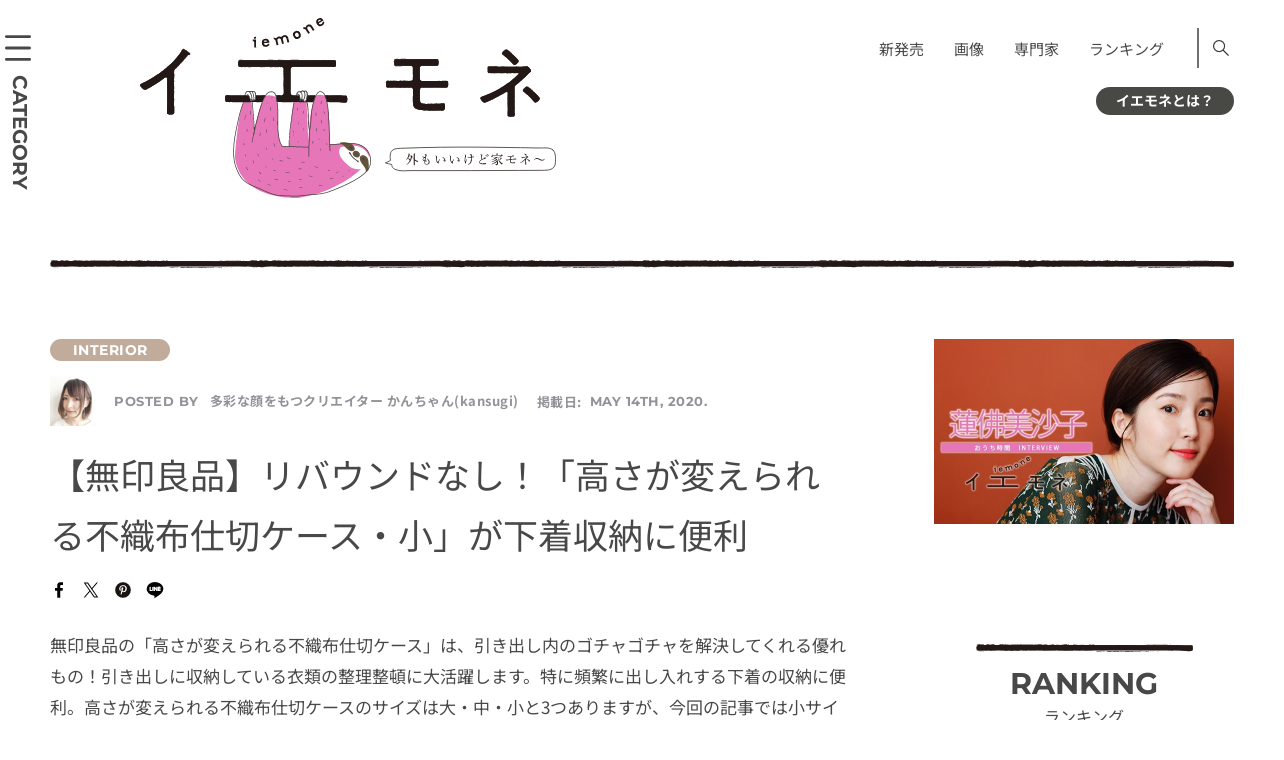

--- FILE ---
content_type: text/html; charset=UTF-8
request_url: https://iemone.jp/article/interior/kan_sugi_48953/
body_size: 22677
content:
<!doctype html>
<!doctype html>
<html lang="ja">
<head>
<meta charset="UTF-8">
<meta name="viewport" content="width=device-width">
<meta name="format-detection" content="telephone=no">
<link rel="stylesheet" href="/assets/css/style.css" media="all">
<link rel="stylesheet" href="/assets/css/style-block.css" media="all">
<link rel="stylesheet" href="/assets/css/style-add.css" media="all">
<!-- ここから 202307-->
<style>
      @font-face {
        src: url("/assets/fonts/NotoSansJP-Regular.woff2") format("woff2");
        font-family: "Noto Sans JP";
        font-weight: 400;
        font-style: normal;
        font-display: swap;
      }
      @font-face {
        src: url("/assets/fonts/NotoSansJP-Bold.woff2") format("woff2");
        font-family: "Noto Sans JP";
        font-weight: 700;
        font-style: normal;
        font-display: swap;
      }
      @font-face {
        src: url("/assets/fonts/Montserrat-Regular.woff2") format("woff2");
        font-family: "Montserrat";
        font-weight: 400;
        font-style: normal;
        font-display: swap;
      }
      @font-face {
        src: url("/assets/fonts/Montserrat-Bold.woff2") format("woff2");
        font-family: "Montserrat";
        font-weight: 700;
        font-style: normal;
        font-display: swap;
      }
    </style>
<!--ここまで -->
<!-- 202307 <link href="https://fonts.googleapis.com/css?family=Montserrat:400,700|Noto+Sans+JP:400,700&display=swap" rel="stylesheet">-->
<!-- <link rel="apple-touch-icon" sizes="180x180" href="/assets/images/iemone_logo180x180.png"> -->
<link rel="apple-touch-icon" sizes="180x180" href="https://iemone.jp/apple-touch-icon.png">
<!-- Windows icon -->
<meta name="application-name" content="イエモネ"/>


<meta name="msapplication-square180x180logo" content="/assets/images/iemone_logo180x180.png"/>
<meta name=“p:domain_verify” content=“0799340f4f506c3a2597e572e8647a15"/><!--ピンタレスト用タグ-->
<title>【無印良品】リバウンドなし！「高さが変えられる不織布仕切ケース・小」が下着収納に便利 | イエモネ</title>
<meta name='robots' content='max-image-preview:large' />
<script type="text/javascript">
/* <![CDATA[ */
window._wpemojiSettings = {"baseUrl":"https:\/\/s.w.org\/images\/core\/emoji\/15.0.3\/72x72\/","ext":".png","svgUrl":"https:\/\/s.w.org\/images\/core\/emoji\/15.0.3\/svg\/","svgExt":".svg","source":{"concatemoji":"https:\/\/iemone.jp\/iemone-cms\/wp-includes\/js\/wp-emoji-release.min.js?ver=6.7"}};
/*! This file is auto-generated */
!function(i,n){var o,s,e;function c(e){try{var t={supportTests:e,timestamp:(new Date).valueOf()};sessionStorage.setItem(o,JSON.stringify(t))}catch(e){}}function p(e,t,n){e.clearRect(0,0,e.canvas.width,e.canvas.height),e.fillText(t,0,0);var t=new Uint32Array(e.getImageData(0,0,e.canvas.width,e.canvas.height).data),r=(e.clearRect(0,0,e.canvas.width,e.canvas.height),e.fillText(n,0,0),new Uint32Array(e.getImageData(0,0,e.canvas.width,e.canvas.height).data));return t.every(function(e,t){return e===r[t]})}function u(e,t,n){switch(t){case"flag":return n(e,"\ud83c\udff3\ufe0f\u200d\u26a7\ufe0f","\ud83c\udff3\ufe0f\u200b\u26a7\ufe0f")?!1:!n(e,"\ud83c\uddfa\ud83c\uddf3","\ud83c\uddfa\u200b\ud83c\uddf3")&&!n(e,"\ud83c\udff4\udb40\udc67\udb40\udc62\udb40\udc65\udb40\udc6e\udb40\udc67\udb40\udc7f","\ud83c\udff4\u200b\udb40\udc67\u200b\udb40\udc62\u200b\udb40\udc65\u200b\udb40\udc6e\u200b\udb40\udc67\u200b\udb40\udc7f");case"emoji":return!n(e,"\ud83d\udc26\u200d\u2b1b","\ud83d\udc26\u200b\u2b1b")}return!1}function f(e,t,n){var r="undefined"!=typeof WorkerGlobalScope&&self instanceof WorkerGlobalScope?new OffscreenCanvas(300,150):i.createElement("canvas"),a=r.getContext("2d",{willReadFrequently:!0}),o=(a.textBaseline="top",a.font="600 32px Arial",{});return e.forEach(function(e){o[e]=t(a,e,n)}),o}function t(e){var t=i.createElement("script");t.src=e,t.defer=!0,i.head.appendChild(t)}"undefined"!=typeof Promise&&(o="wpEmojiSettingsSupports",s=["flag","emoji"],n.supports={everything:!0,everythingExceptFlag:!0},e=new Promise(function(e){i.addEventListener("DOMContentLoaded",e,{once:!0})}),new Promise(function(t){var n=function(){try{var e=JSON.parse(sessionStorage.getItem(o));if("object"==typeof e&&"number"==typeof e.timestamp&&(new Date).valueOf()<e.timestamp+604800&&"object"==typeof e.supportTests)return e.supportTests}catch(e){}return null}();if(!n){if("undefined"!=typeof Worker&&"undefined"!=typeof OffscreenCanvas&&"undefined"!=typeof URL&&URL.createObjectURL&&"undefined"!=typeof Blob)try{var e="postMessage("+f.toString()+"("+[JSON.stringify(s),u.toString(),p.toString()].join(",")+"));",r=new Blob([e],{type:"text/javascript"}),a=new Worker(URL.createObjectURL(r),{name:"wpTestEmojiSupports"});return void(a.onmessage=function(e){c(n=e.data),a.terminate(),t(n)})}catch(e){}c(n=f(s,u,p))}t(n)}).then(function(e){for(var t in e)n.supports[t]=e[t],n.supports.everything=n.supports.everything&&n.supports[t],"flag"!==t&&(n.supports.everythingExceptFlag=n.supports.everythingExceptFlag&&n.supports[t]);n.supports.everythingExceptFlag=n.supports.everythingExceptFlag&&!n.supports.flag,n.DOMReady=!1,n.readyCallback=function(){n.DOMReady=!0}}).then(function(){return e}).then(function(){var e;n.supports.everything||(n.readyCallback(),(e=n.source||{}).concatemoji?t(e.concatemoji):e.wpemoji&&e.twemoji&&(t(e.twemoji),t(e.wpemoji)))}))}((window,document),window._wpemojiSettings);
/* ]]> */
</script>
<style id='wp-emoji-styles-inline-css' type='text/css'>

	img.wp-smiley, img.emoji {
		display: inline !important;
		border: none !important;
		box-shadow: none !important;
		height: 1em !important;
		width: 1em !important;
		margin: 0 0.07em !important;
		vertical-align: -0.1em !important;
		background: none !important;
		padding: 0 !important;
	}
</style>
<link rel='stylesheet' id='wp-block-library-css' href='https://iemone.jp/iemone-cms/wp-includes/css/dist/block-library/style.min.css?ver=6.7' type='text/css' media='all' />
<link rel='stylesheet' id='liquid-block-speech-css' href='https://iemone.jp/iemone-cms/wp-content/plugins/liquid-speech-balloon/css/block.css?ver=6.7' type='text/css' media='all' />
<style id='classic-theme-styles-inline-css' type='text/css'>
/*! This file is auto-generated */
.wp-block-button__link{color:#fff;background-color:#32373c;border-radius:9999px;box-shadow:none;text-decoration:none;padding:calc(.667em + 2px) calc(1.333em + 2px);font-size:1.125em}.wp-block-file__button{background:#32373c;color:#fff;text-decoration:none}
</style>
<style id='global-styles-inline-css' type='text/css'>
:root{--wp--preset--aspect-ratio--square: 1;--wp--preset--aspect-ratio--4-3: 4/3;--wp--preset--aspect-ratio--3-4: 3/4;--wp--preset--aspect-ratio--3-2: 3/2;--wp--preset--aspect-ratio--2-3: 2/3;--wp--preset--aspect-ratio--16-9: 16/9;--wp--preset--aspect-ratio--9-16: 9/16;--wp--preset--color--black: #000000;--wp--preset--color--cyan-bluish-gray: #abb8c3;--wp--preset--color--white: #ffffff;--wp--preset--color--pale-pink: #f78da7;--wp--preset--color--vivid-red: #cf2e2e;--wp--preset--color--luminous-vivid-orange: #ff6900;--wp--preset--color--luminous-vivid-amber: #fcb900;--wp--preset--color--light-green-cyan: #7bdcb5;--wp--preset--color--vivid-green-cyan: #00d084;--wp--preset--color--pale-cyan-blue: #8ed1fc;--wp--preset--color--vivid-cyan-blue: #0693e3;--wp--preset--color--vivid-purple: #9b51e0;--wp--preset--gradient--vivid-cyan-blue-to-vivid-purple: linear-gradient(135deg,rgba(6,147,227,1) 0%,rgb(155,81,224) 100%);--wp--preset--gradient--light-green-cyan-to-vivid-green-cyan: linear-gradient(135deg,rgb(122,220,180) 0%,rgb(0,208,130) 100%);--wp--preset--gradient--luminous-vivid-amber-to-luminous-vivid-orange: linear-gradient(135deg,rgba(252,185,0,1) 0%,rgba(255,105,0,1) 100%);--wp--preset--gradient--luminous-vivid-orange-to-vivid-red: linear-gradient(135deg,rgba(255,105,0,1) 0%,rgb(207,46,46) 100%);--wp--preset--gradient--very-light-gray-to-cyan-bluish-gray: linear-gradient(135deg,rgb(238,238,238) 0%,rgb(169,184,195) 100%);--wp--preset--gradient--cool-to-warm-spectrum: linear-gradient(135deg,rgb(74,234,220) 0%,rgb(151,120,209) 20%,rgb(207,42,186) 40%,rgb(238,44,130) 60%,rgb(251,105,98) 80%,rgb(254,248,76) 100%);--wp--preset--gradient--blush-light-purple: linear-gradient(135deg,rgb(255,206,236) 0%,rgb(152,150,240) 100%);--wp--preset--gradient--blush-bordeaux: linear-gradient(135deg,rgb(254,205,165) 0%,rgb(254,45,45) 50%,rgb(107,0,62) 100%);--wp--preset--gradient--luminous-dusk: linear-gradient(135deg,rgb(255,203,112) 0%,rgb(199,81,192) 50%,rgb(65,88,208) 100%);--wp--preset--gradient--pale-ocean: linear-gradient(135deg,rgb(255,245,203) 0%,rgb(182,227,212) 50%,rgb(51,167,181) 100%);--wp--preset--gradient--electric-grass: linear-gradient(135deg,rgb(202,248,128) 0%,rgb(113,206,126) 100%);--wp--preset--gradient--midnight: linear-gradient(135deg,rgb(2,3,129) 0%,rgb(40,116,252) 100%);--wp--preset--font-size--small: 13px;--wp--preset--font-size--medium: 20px;--wp--preset--font-size--large: 36px;--wp--preset--font-size--x-large: 42px;--wp--preset--spacing--20: 0.44rem;--wp--preset--spacing--30: 0.67rem;--wp--preset--spacing--40: 1rem;--wp--preset--spacing--50: 1.5rem;--wp--preset--spacing--60: 2.25rem;--wp--preset--spacing--70: 3.38rem;--wp--preset--spacing--80: 5.06rem;--wp--preset--shadow--natural: 6px 6px 9px rgba(0, 0, 0, 0.2);--wp--preset--shadow--deep: 12px 12px 50px rgba(0, 0, 0, 0.4);--wp--preset--shadow--sharp: 6px 6px 0px rgba(0, 0, 0, 0.2);--wp--preset--shadow--outlined: 6px 6px 0px -3px rgba(255, 255, 255, 1), 6px 6px rgba(0, 0, 0, 1);--wp--preset--shadow--crisp: 6px 6px 0px rgba(0, 0, 0, 1);}:where(.is-layout-flex){gap: 0.5em;}:where(.is-layout-grid){gap: 0.5em;}body .is-layout-flex{display: flex;}.is-layout-flex{flex-wrap: wrap;align-items: center;}.is-layout-flex > :is(*, div){margin: 0;}body .is-layout-grid{display: grid;}.is-layout-grid > :is(*, div){margin: 0;}:where(.wp-block-columns.is-layout-flex){gap: 2em;}:where(.wp-block-columns.is-layout-grid){gap: 2em;}:where(.wp-block-post-template.is-layout-flex){gap: 1.25em;}:where(.wp-block-post-template.is-layout-grid){gap: 1.25em;}.has-black-color{color: var(--wp--preset--color--black) !important;}.has-cyan-bluish-gray-color{color: var(--wp--preset--color--cyan-bluish-gray) !important;}.has-white-color{color: var(--wp--preset--color--white) !important;}.has-pale-pink-color{color: var(--wp--preset--color--pale-pink) !important;}.has-vivid-red-color{color: var(--wp--preset--color--vivid-red) !important;}.has-luminous-vivid-orange-color{color: var(--wp--preset--color--luminous-vivid-orange) !important;}.has-luminous-vivid-amber-color{color: var(--wp--preset--color--luminous-vivid-amber) !important;}.has-light-green-cyan-color{color: var(--wp--preset--color--light-green-cyan) !important;}.has-vivid-green-cyan-color{color: var(--wp--preset--color--vivid-green-cyan) !important;}.has-pale-cyan-blue-color{color: var(--wp--preset--color--pale-cyan-blue) !important;}.has-vivid-cyan-blue-color{color: var(--wp--preset--color--vivid-cyan-blue) !important;}.has-vivid-purple-color{color: var(--wp--preset--color--vivid-purple) !important;}.has-black-background-color{background-color: var(--wp--preset--color--black) !important;}.has-cyan-bluish-gray-background-color{background-color: var(--wp--preset--color--cyan-bluish-gray) !important;}.has-white-background-color{background-color: var(--wp--preset--color--white) !important;}.has-pale-pink-background-color{background-color: var(--wp--preset--color--pale-pink) !important;}.has-vivid-red-background-color{background-color: var(--wp--preset--color--vivid-red) !important;}.has-luminous-vivid-orange-background-color{background-color: var(--wp--preset--color--luminous-vivid-orange) !important;}.has-luminous-vivid-amber-background-color{background-color: var(--wp--preset--color--luminous-vivid-amber) !important;}.has-light-green-cyan-background-color{background-color: var(--wp--preset--color--light-green-cyan) !important;}.has-vivid-green-cyan-background-color{background-color: var(--wp--preset--color--vivid-green-cyan) !important;}.has-pale-cyan-blue-background-color{background-color: var(--wp--preset--color--pale-cyan-blue) !important;}.has-vivid-cyan-blue-background-color{background-color: var(--wp--preset--color--vivid-cyan-blue) !important;}.has-vivid-purple-background-color{background-color: var(--wp--preset--color--vivid-purple) !important;}.has-black-border-color{border-color: var(--wp--preset--color--black) !important;}.has-cyan-bluish-gray-border-color{border-color: var(--wp--preset--color--cyan-bluish-gray) !important;}.has-white-border-color{border-color: var(--wp--preset--color--white) !important;}.has-pale-pink-border-color{border-color: var(--wp--preset--color--pale-pink) !important;}.has-vivid-red-border-color{border-color: var(--wp--preset--color--vivid-red) !important;}.has-luminous-vivid-orange-border-color{border-color: var(--wp--preset--color--luminous-vivid-orange) !important;}.has-luminous-vivid-amber-border-color{border-color: var(--wp--preset--color--luminous-vivid-amber) !important;}.has-light-green-cyan-border-color{border-color: var(--wp--preset--color--light-green-cyan) !important;}.has-vivid-green-cyan-border-color{border-color: var(--wp--preset--color--vivid-green-cyan) !important;}.has-pale-cyan-blue-border-color{border-color: var(--wp--preset--color--pale-cyan-blue) !important;}.has-vivid-cyan-blue-border-color{border-color: var(--wp--preset--color--vivid-cyan-blue) !important;}.has-vivid-purple-border-color{border-color: var(--wp--preset--color--vivid-purple) !important;}.has-vivid-cyan-blue-to-vivid-purple-gradient-background{background: var(--wp--preset--gradient--vivid-cyan-blue-to-vivid-purple) !important;}.has-light-green-cyan-to-vivid-green-cyan-gradient-background{background: var(--wp--preset--gradient--light-green-cyan-to-vivid-green-cyan) !important;}.has-luminous-vivid-amber-to-luminous-vivid-orange-gradient-background{background: var(--wp--preset--gradient--luminous-vivid-amber-to-luminous-vivid-orange) !important;}.has-luminous-vivid-orange-to-vivid-red-gradient-background{background: var(--wp--preset--gradient--luminous-vivid-orange-to-vivid-red) !important;}.has-very-light-gray-to-cyan-bluish-gray-gradient-background{background: var(--wp--preset--gradient--very-light-gray-to-cyan-bluish-gray) !important;}.has-cool-to-warm-spectrum-gradient-background{background: var(--wp--preset--gradient--cool-to-warm-spectrum) !important;}.has-blush-light-purple-gradient-background{background: var(--wp--preset--gradient--blush-light-purple) !important;}.has-blush-bordeaux-gradient-background{background: var(--wp--preset--gradient--blush-bordeaux) !important;}.has-luminous-dusk-gradient-background{background: var(--wp--preset--gradient--luminous-dusk) !important;}.has-pale-ocean-gradient-background{background: var(--wp--preset--gradient--pale-ocean) !important;}.has-electric-grass-gradient-background{background: var(--wp--preset--gradient--electric-grass) !important;}.has-midnight-gradient-background{background: var(--wp--preset--gradient--midnight) !important;}.has-small-font-size{font-size: var(--wp--preset--font-size--small) !important;}.has-medium-font-size{font-size: var(--wp--preset--font-size--medium) !important;}.has-large-font-size{font-size: var(--wp--preset--font-size--large) !important;}.has-x-large-font-size{font-size: var(--wp--preset--font-size--x-large) !important;}
:where(.wp-block-post-template.is-layout-flex){gap: 1.25em;}:where(.wp-block-post-template.is-layout-grid){gap: 1.25em;}
:where(.wp-block-columns.is-layout-flex){gap: 2em;}:where(.wp-block-columns.is-layout-grid){gap: 2em;}
:root :where(.wp-block-pullquote){font-size: 1.5em;line-height: 1.6;}
</style>
<link rel='stylesheet' id='ppress-frontend-css' href='https://iemone.jp/iemone-cms/wp-content/plugins/wp-user-avatar/assets/css/frontend.min.css?ver=4.10.2' type='text/css' media='all' />
<link rel='stylesheet' id='ppress-flatpickr-css' href='https://iemone.jp/iemone-cms/wp-content/plugins/wp-user-avatar/assets/flatpickr/flatpickr.min.css?ver=4.10.2' type='text/css' media='all' />
<link rel='stylesheet' id='ppress-select2-css' href='https://iemone.jp/iemone-cms/wp-content/plugins/wp-user-avatar/assets/select2/select2.min.css?ver=6.7' type='text/css' media='all' />
<script type="text/javascript" defer='defer' src="https://iemone.jp/iemone-cms/wp-includes/js/jquery/jquery.min.js?ver=3.7.1" id="jquery-core-js"></script>
<script type="text/javascript" defer='defer' src="https://iemone.jp/iemone-cms/wp-includes/js/jquery/jquery-migrate.min.js?ver=3.4.1" id="jquery-migrate-js"></script>
<script type="text/javascript" defer='defer' src="https://iemone.jp/iemone-cms/wp-content/plugins/wp-user-avatar/assets/flatpickr/flatpickr.min.js?ver=4.10.2" id="ppress-flatpickr-js"></script>
<script type="text/javascript" defer='defer' src="https://iemone.jp/iemone-cms/wp-content/plugins/wp-user-avatar/assets/select2/select2.min.js?ver=4.10.2" id="ppress-select2-js"></script>
<link rel="https://api.w.org/" href="https://iemone.jp/wp-json/" /><link rel="alternate" title="JSON" type="application/json" href="https://iemone.jp/wp-json/wp/v2/posts/48953" /><meta name="generator" content="WordPress 6.7" />
<link rel='shortlink' href='https://iemone.jp/?p=48953' />
<link rel="alternate" title="oEmbed (JSON)" type="application/json+oembed" href="https://iemone.jp/wp-json/oembed/1.0/embed?url=https%3A%2F%2Fiemone.jp%2Farticle%2Finterior%2Fkan_sugi_48953%2F" />
<link rel="alternate" title="oEmbed (XML)" type="text/xml+oembed" href="https://iemone.jp/wp-json/oembed/1.0/embed?url=https%3A%2F%2Fiemone.jp%2Farticle%2Finterior%2Fkan_sugi_48953%2F&#038;format=xml" />
<style type="text/css">.liquid-speech-balloon-01 .liquid-speech-balloon-avatar { background-image: url("https://iemone.jp/iemone-cms/wp-content/uploads/2024/07/33.png"); } .liquid-speech-balloon-02 .liquid-speech-balloon-avatar { background-image: url("https://iemone.jp/iemone-cms/wp-content/uploads/2024/07/01.png"); } .liquid-speech-balloon-03 .liquid-speech-balloon-avatar { background-image: url("https://iemone.jp/iemone-cms/wp-content/uploads/2024/07/02.png"); } .liquid-speech-balloon-04 .liquid-speech-balloon-avatar { background-image: url("https://iemone.jp/iemone-cms/wp-content/uploads/2024/07/03.png"); } .liquid-speech-balloon-05 .liquid-speech-balloon-avatar { background-image: url("https://iemone.jp/iemone-cms/wp-content/uploads/2024/07/04.png"); } .liquid-speech-balloon-06 .liquid-speech-balloon-avatar { background-image: url("https://iemone.jp/iemone-cms/wp-content/uploads/2024/07/06.png"); } .liquid-speech-balloon-07 .liquid-speech-balloon-avatar { background-image: url("https://iemone.jp/iemone-cms/wp-content/uploads/2024/07/07.png"); } .liquid-speech-balloon-08 .liquid-speech-balloon-avatar { background-image: url("https://iemone.jp/iemone-cms/wp-content/uploads/2024/07/08.png"); } .liquid-speech-balloon-09 .liquid-speech-balloon-avatar { background-image: url("https://iemone.jp/iemone-cms/wp-content/uploads/2024/07/09.png"); } .liquid-speech-balloon-11 .liquid-speech-balloon-avatar { background-image: url("https://iemone.jp/iemone-cms/wp-content/uploads/2024/07/11.png"); } .liquid-speech-balloon-12 .liquid-speech-balloon-avatar { background-image: url("https://iemone.jp/iemone-cms/wp-content/uploads/2024/07/12.png"); } .liquid-speech-balloon-13 .liquid-speech-balloon-avatar { background-image: url("https://iemone.jp/iemone-cms/wp-content/uploads/2024/07/13.png"); } .liquid-speech-balloon-14 .liquid-speech-balloon-avatar { background-image: url("https://iemone.jp/iemone-cms/wp-content/uploads/2024/07/14.png"); } .liquid-speech-balloon-15 .liquid-speech-balloon-avatar { background-image: url("https://iemone.jp/iemone-cms/wp-content/uploads/2024/07/19.png"); } .liquid-speech-balloon-16 .liquid-speech-balloon-avatar { background-image: url("https://iemone.jp/iemone-cms/wp-content/uploads/2024/07/17.png"); } .liquid-speech-balloon-17 .liquid-speech-balloon-avatar { background-image: url("https://iemone.jp/iemone-cms/wp-content/uploads/2024/07/20.png"); } .liquid-speech-balloon-18 .liquid-speech-balloon-avatar { background-image: url("https://iemone.jp/iemone-cms/wp-content/uploads/2024/07/22.png"); } .liquid-speech-balloon-19 .liquid-speech-balloon-avatar { background-image: url("https://iemone.jp/iemone-cms/wp-content/uploads/2024/07/27.png"); } .liquid-speech-balloon-20 .liquid-speech-balloon-avatar { background-image: url("https://iemone.jp/iemone-cms/wp-content/uploads/2024/07/25.png"); } .liquid-speech-balloon-21 .liquid-speech-balloon-avatar { background-image: url("https://iemone.jp/iemone-cms/wp-content/uploads/2024/07/36.png"); } .liquid-speech-balloon-22 .liquid-speech-balloon-avatar { background-image: url("https://iemone.jp/iemone-cms/wp-content/uploads/2024/07/35.png"); } .liquid-speech-balloon-23 .liquid-speech-balloon-avatar { background-image: url("https://iemone.jp/iemone-cms/wp-content/uploads/2024/07/37.png"); } .liquid-speech-balloon-24 .liquid-speech-balloon-avatar { background-image: url("https://iemone.jp/iemone-cms/wp-content/uploads/2024/08/2-150x150-1.jpg"); } .liquid-speech-balloon-25 .liquid-speech-balloon-avatar { background-image: url("https://iemone.jp/iemone-cms/wp-content/uploads/2024/07/10.png"); } .liquid-speech-balloon-01 .liquid-speech-balloon-avatar::after { content: "ﾅﾏｹﾓﾉ編集長"; } .liquid-speech-balloon-02 .liquid-speech-balloon-avatar::after { content: "ﾅﾏｹﾓﾉ編集長"; } .liquid-speech-balloon-03 .liquid-speech-balloon-avatar::after { content: "ﾅﾏｹﾓﾉ編集長"; } .liquid-speech-balloon-04 .liquid-speech-balloon-avatar::after { content: "ﾅﾏｹﾓﾉ編集長"; } .liquid-speech-balloon-05 .liquid-speech-balloon-avatar::after { content: "ﾅﾏｹﾓﾉ編集長"; } .liquid-speech-balloon-06 .liquid-speech-balloon-avatar::after { content: "ﾅﾏｹﾓﾉ編集長"; } .liquid-speech-balloon-07 .liquid-speech-balloon-avatar::after { content: "ﾅﾏｹﾓﾉ編集長"; } .liquid-speech-balloon-08 .liquid-speech-balloon-avatar::after { content: "ﾅﾏｹﾓﾉ編集長"; } .liquid-speech-balloon-09 .liquid-speech-balloon-avatar::after { content: "ﾅﾏｹﾓﾉ編集長"; } .liquid-speech-balloon-11 .liquid-speech-balloon-avatar::after { content: "ﾅﾏｹﾓﾉ編集長"; } .liquid-speech-balloon-12 .liquid-speech-balloon-avatar::after { content: "ﾅﾏｹﾓﾉ編集長"; } .liquid-speech-balloon-13 .liquid-speech-balloon-avatar::after { content: "ﾅﾏｹﾓﾉ編集長"; } .liquid-speech-balloon-14 .liquid-speech-balloon-avatar::after { content: "ﾅﾏｹﾓﾉ編集長"; } .liquid-speech-balloon-15 .liquid-speech-balloon-avatar::after { content: "ﾅﾏｹﾓﾉ編集長"; } .liquid-speech-balloon-16 .liquid-speech-balloon-avatar::after { content: "ﾅﾏｹﾓﾉ編集長"; } .liquid-speech-balloon-17 .liquid-speech-balloon-avatar::after { content: "ﾅﾏｹﾓﾉ編集長"; } .liquid-speech-balloon-18 .liquid-speech-balloon-avatar::after { content: "ﾅﾏｹﾓﾉ編集長"; } .liquid-speech-balloon-19 .liquid-speech-balloon-avatar::after { content: "ﾅﾏｹﾓﾉ編集長"; } .liquid-speech-balloon-20 .liquid-speech-balloon-avatar::after { content: "ﾅﾏｹﾓﾉ編集長"; } .liquid-speech-balloon-21 .liquid-speech-balloon-avatar::after { content: "ﾅﾏｹﾓﾉ編集長"; } .liquid-speech-balloon-22 .liquid-speech-balloon-avatar::after { content: "ﾅﾏｹﾓﾉ編集長"; } .liquid-speech-balloon-23 .liquid-speech-balloon-avatar::after { content: "ﾅﾏｹﾓﾉ編集長"; } .liquid-speech-balloon-24 .liquid-speech-balloon-avatar::after { content: "編集員"; } .liquid-speech-balloon-25 .liquid-speech-balloon-avatar::after { content: "ﾅﾏｹﾓﾉ編集長"; } </style>
<meta name="description" content="無印良品の「高さが変えられる不織布仕切ケース」は、引き出し内のゴチャゴチャを解決してくれる優れもの！引き出しに収納している衣類の整理整頓に大活躍します。特に頻繁に出し入れする下着の収納に便利。高さが変" /><meta property="og:title" content="【無印良品】リバウンドなし！「高さが変えられる不織布仕切ケース・小」が下着収納に便利" />
<meta property="og:description" content="無印良品の「高さが変えられる不織布仕切ケース」は、引き出し内のゴチャゴチャを解決してくれる優れもの！引き出しに収納している衣類の整理整頓に大活躍します。特に頻繁に出し入れする下着の収納に便利。高さが変" />
<meta property="og:type" content="article" />
<meta property="og:url" content="https://iemone.jp/article/interior/kan_sugi_48953/" />
<meta property="og:image" content="https://iemone.jp/iemone-cms/wp-content/uploads/2020/04/48953-11.jpg" />
<meta property="og:site_name" content="イエモネ" />
<meta name="twitter:card" content="summary_large_image" />
<meta name="twitter:site" content="iemone_twi" />
<meta property="og:locale" content="ja_JP" />
<link rel="canonical" href="https://iemone.jp/article/interior/kan_sugi_48953/">

<script type="application/ld+json">
{
    "@context": "http://schema.org",
    "@type": "NewsArticle",
    "mainEntityOfPage": {
        "@type": "WebPage",
        "@id": "https://iemone.jp/article/interior/kan_sugi_48953/"
    },
    "headline": "【無印良品】リバウンドなし！「高さが変えられる不織布仕切ケース・小」が下着収納に便利",
    "image": {
        "@type": "ImageObject",
        "url": "https://iemone.jp/iemone-cms/wp-content/uploads/2020/04/48953-11.jpg",
        "width": 640,
        "height": 480
    },
    "author": {
        "@type": "Person",
        "name": "かんちゃん(kansugi)",
        "url": "https://iemone.jp/article/author/kan_sugi/"
    },
    "datePublished": "2020-05-14T07:30:00+0900",
    "dateModified": "2023-08-29T10:08:58+0900",
    "publisher": {
        "@type": "Organization",
        "name": "iemone（イエモネ）",
        "logo": {
            "@type": "ImageObject",
            "url": "https://iemone.jp/assets/images/logo.svg",
            "width": 416,
            "height": 180
        }
    },
    "description": "無印良品の「高さが変えられる不織布仕切ケース」は、引き出し内のゴチャゴチャを解決してくれる優れもの！引き出しに収納している衣類の整理整頓に大活躍します。特に頻繁に出し入れする下着の収納に便利。高さが変えられる不織布仕切ケースのサイズは大・中・小と3つありますが、今回の記事では小サイズをご紹介いたします。まずは商品のスペックから見ていきましょう。"
}
</script>
<noscript><style>.lazyload[data-src]{display:none !important;}</style></noscript><style>.lazyload{background-image:none !important;}.lazyload:before{background-image:none !important;}</style>		<style type="text/css" id="wp-custom-css">
			/*footer メニュー*/
@media only screen and (max-width: 768px){#footer .inner .nav:first-child{padding-bottom:1.5em;}}
/*エディタ機能追加　太字・マーク*/
strong{font-weight:700!important;background:transparent linear-gradient(transparent 100%,#d6f5d6 100%)repeat scroll 0 0!important;}
mark{font-style: normal!important;}
/*footer カテゴリーリスト*/
@media only screen and (min-width: 769px){
	.footer_category .ttl {
		min-width:120px;
	}
.footer_category .list.list_category li{
	    box-sizing: border-box;
    display: inline-block;
    width: 100%;
}
}
/*youtube サイズ変更*/
@media only screen and (max-width: 529px){
	.is-type-video  iframe{
		aspect-ratio:16/9;
		width: 100%;
 		height: auto;
	}
}
/*表*/
@media only screen and (max-width: 768px){
	.wp-block-table.aligncenter{
		display:block;
	}
.wp-block-table {
  overflow-x: auto;
  max-width: 100%;
}
.wp-block-table table {
  table-layout: auto!important;
  max-width: 800px;
	white-space: pre;
}
}

/* トップページ右サイド、上の空き修正 */
@media only screen and (min-width: 769px) {
.top #side {
    padding-top: 0px;
}
}		</style>
		<!-- Google Tag Manager -->
<script>(function(w,d,s,l,i){w[l]=w[l]||[];w[l].push({'gtm.start':
new Date().getTime(),event:'gtm.js'});var f=d.getElementsByTagName(s)[0],
j=d.createElement(s),dl=l!='dataLayer'?'&l='+l:'';j.async=true;j.src=
'https://www.googletagmanager.com/gtm.js?id='+i+dl;f.parentNode.insertBefore(j,f);
})(window,document,'script','dataLayer','GTM-N7BKMVW');</script>
<!-- End Google Tag Manager -->


<!-- Global site tag (gtag.js) - Google Analytics -->
<script async src="https://www.googletagmanager.com/gtag/js?id=UA-147926638-1"></script>
<script>
 window.dataLayer = window.dataLayer || [];
 function gtag(){dataLayer.push(arguments);}
 gtag('js', new Date());
 gtag('config', 'UA-147926638-1');
</script>
<!-- Taboola -->
<script type="text/javascript">
 window._taboola = window._taboola || [];
 _taboola.push({article:'auto'});
 !function (e, f, u, i) {
     if (!document.getElementById(i)){
         e.async = 1;
         e.src = u;
         e.id = i;
         f.parentNode.insertBefore(e, f);
     }
 }(document.createElement('script'),
   document.getElementsByTagName('script')[0],
   '//cdn.taboola.com/libtrc/fourm-iemone/loader.js',
   'tb_loader_script');
 if(window.performance && typeof window.performance.mark == 'function')
 {window.performance.mark('tbl_ic');}
</script>

<script type="text/javascript">
    (function(c,l,a,r,i,t,y){
        c[a]=c[a]||function(){(c[a].q=c[a].q||[]).push(arguments)};
        t=l.createElement(r);t.async=1;t.src="https://www.clarity.ms/tag/"+i;
        y=l.getElementsByTagName(r)[0];y.parentNode.insertBefore(t,y);
    })(window, document, "clarity", "script", "mr0xn1julq");
</script>

<script type="application/javascript" src="//anymind360.com/js/2961/ats.js"></script>
<script async="" src="https://securepubads.g.doubleclick.net/tag/js/gpt.js"></script>
<script>
 var googletag = googletag || {
 };
 googletag.cmd = googletag.cmd || [];
</script>

<script type="text/javascript">
 var path_value = location.pathname.substr(0, 40);
 var parameter_value = location.search.substr(0, 40);
 var ref_value = "null";
 if (document.referrer) {
     var ref_array = [];
     ref_array = document.referrer.split("/");
     ref_value = ref_array[2];
 }

 googletag.cmd.push(function () {
     googletag.pubads().setTargeting('URLs', path_value).setTargeting('Para', parameter_value).setTargeting('Ref', ref_value);
     googletag.pubads().collapseEmptyDivs();
 });
</script>

<script>
 googletag.cmd.push(function() {
     // Size mapping for pc_article_billboard, pc_article_underarticle_left, pc_article_underarticle_right(request only on desktop: width > 480px)
     var mapping1 = googletag.sizeMapping()
                             .addSize([728, 0], [[1, 1],[970, 250],  [300, 250], [300, 600], [320, 50], [320, 100], [320, 180], [336, 280], 'fluid', [728, 90], [970, 90], [970, 250]])
                             .addSize([481, 0], [[1, 1], [300, 250], [300, 600], [320, 50], [320, 100], [320, 180], [336, 280], 'fluid'])
                             .build();
     // Size mapping for sp_article_undertitle (request only on smartphone: width <= 480px)
     var mapping2 = googletag.sizeMapping()
                             .addSize([481, 0], [])
                             .addSize([336, 0], [[1, 1], [300, 250], [320, 50], [320, 100], [320, 180], [336, 280], 'fluid'])
                             .addSize([0, 0], [[1, 1], [300, 250], [320, 50], [320, 100], [320, 180], 'fluid'])
                             .build();
     googletag.pubads().enableSingleRequest();
     googletag.pubads().collapseEmptyDivs();
     googletag.enableServices();
 });
</script>


<script type="text/javascript" language="javascript">
    var vc_pid = "886774090";
</script><script type="text/javascript" src="//aml.valuecommerce.com/vcdal.js" async></script>

<script data-ad-client="ca-pub-4126448348651182" async src="https://pagead2.googlesyndication.com/pagead/js/adsbygoogle.js"></script>


<!-- Meta Pixel Code -->
<script>
 !function(f,b,e,v,n,t,s)
 {
     if(f.fbq)return;n=f.fbq=function(){
         n.callMethod?
         n.callMethod.apply(n,arguments):n.queue.push(arguments)
     };
     if(!f._fbq)f._fbq=n;n.push=n;n.loaded=!0;n.version='2.0';
     n.queue=[];t=b.createElement(e);t.async=!0;
     t.src=v;s=b.getElementsByTagName(e)[0];
     s.parentNode.insertBefore(t,s)
 }(window, document,'script', 'https://connect.facebook.net/en_US/fbevents.js');
 fbq('init', '2986183394905053');
 fbq('track', 'PageView');
</script>
<noscript>
	<img height="1" width="1" style="display:none" src="https://www.facebook.com/tr?id=2986183394905053&ev=PageView&noscript=1" />
</noscript>
<!-- End Meta Pixel Code -->
</head>
<body class="post-template-default single single-post postid-48953 single-format-standard" >
<script data-cfasync="false" data-no-defer="1">var ewww_webp_supported=false;</script>
<!-- Google Tag Manager (noscript) -->
<noscript><iframe src="https://www.googletagmanager.com/ns.html?id=GTM-N7BKMVW"
height="0" width="0" style="display:none;visibility:hidden"></iframe></noscript>
<!-- End Google Tag Manager (noscript) -->
  
<div id="wrapper">
  <div class="btn_global">
    <div class="inner">
      <p class="btn eng">CATEGORY</p>
    </div>
  </div>
  <nav class="nav_global">
    <p class="close"></p>
    <h2 class="ttl eng">CATEGORY</h2>
      <ul class="list list_category">
<li class="ca_01"><a href="https://iemone.jp/gourmet/">グルメ</a></li><li class="ca_02"><a href="https://iemone.jp/fashion/">ファッション</a></li><li class="ca_03"><a href="https://iemone.jp/beauty/">美容</a></li><li class="ca_04"><a href="https://iemone.jp/interior/">インテリア</a></li><li class="ca_05"><a href="https://iemone.jp/zakka/">雑貨</a></li><li class="ca_06"><a href="https://iemone.jp/architecture/">住まい</a></li><li class="ca_07"><a href="https://iemone.jp/lifestyle/">ライフスタイル</a></li><li class="ca_10"><a href="https://iemone.jp/special/">スペシャル</a></li></ul>
    <ul class="list list_header sp">
      <li><a href="/game/">ゲーム</a></li>
      <li><a href="https://iemone.jp/tag/now-on-sale/">新発売</a></li>
          <li><a href="/photos/">画像</a></li>
          <li><a href="https://iemone.jp/tag/%e5%b0%82%e9%96%80%e5%ae%b6/">専門家</a></li>
          <li><a href="https://iemone.jp/tag/ranking/">ランキング</a></li>
          <li class="search_block">
              <form action="https://iemone.jp/" class="cts">
                  <button type="submit" class="search"></button>
                  <input type="text" name="s" class="txt">
              </form>
          </li>
      </ul>
    <p class="sp about"><a href="/about/">イエモネとは？</a></p>
  </nav>
  <header id="header">
    <div class="inner">
      <div class="logo"><a href="https://iemone.jp/"><img src="[data-uri]" alt="イエモネ" width="416" height="180" data-src="/assets/images/logo.svg" decoding="async" class="lazyload"><noscript><img src="/assets/images/logo.svg" alt="イエモネ" width="416" height="180" data-eio="l"></noscript></a></div>
      <div class="nav pc">
        <ul>
          <li><a href="https://iemone.jp/tag/now-on-sale/">新発売</a></li>
          <li><a href="/photos/">画像</a></li>
          <li><a href="https://iemone.jp/tag/%e5%b0%82%e9%96%80%e5%ae%b6/">専門家</a></li>
          <li><a href="https://iemone.jp/tag/ranking/">ランキング</a></li>
          <li class="search_block">
            <form action="https://iemone.jp/" class="cts">
              <button type="submit" class="search"></button>
              <input type="text" name="s" class="txt">
            </form>
            <p class="onoff"></p>
          </li>
        </ul>
        <p class="pc about"><a href="https://iemone.jp/about/">イエモネとは？</a></p>
      </div>
    </div>
  </header>

    <div id="pagebody" class="inner articles">
		        <main id="main">
            <div class="info">
    <a href="https://iemone.jp/interior/" aria-label="インテリア">
    <div class="ca_tag ca_04">
        <p class="info_01"><i class="icon"></i></p>
    </div>
</a>


    <a href="https://iemone.jp/article/author/kan_sugi/">
        <div class="ca_tag art_tag">
            <figure class="img">
                <img src="[data-uri]" alt="かんちゃん(kansugi)" data-src="https://iemone.jp/iemone-cms/wp-content/uploads/2019/10/Kan_sugi-150x150.jpg" decoding="async" class="lazyload"><noscript><img src="https://iemone.jp/iemone-cms/wp-content/uploads/2019/10/Kan_sugi-150x150.jpg" alt="かんちゃん(kansugi)" data-eio="l"></noscript>
            </figure>
            <p class="info_01">
                <span class="writer">
                    <span class="eng">POSTED BY</span>
                    <span class="ga4_author">多彩な顔をもつクリエイター                        かんちゃん(kansugi)                    </span>
                </span>
                <span class="date">
                    <span>掲載日:</span>
                    <span class="eng ga4_ publishdate">MAY 14TH, 2020.</span>
                </span>
            </p>
        </div>
    </a>
	    <h1>【無印良品】リバウンドなし！「高さが変えられる不織布仕切ケース・小」が下着収納に便利</h1>
    <ul class="list">
    <li><a href="http://www.facebook.com/share.php?u=https://iemone.jp/article/interior/kan_sugi_48953/">
            <img src="[data-uri]" alt="facebook" data-src="/assets/images/icon_fb.svg" decoding="async" class="lazyload"><noscript><img src="/assets/images/icon_fb.svg" alt="facebook" data-eio="l"></noscript>
        </a>
    </li>
    <li>
        <a href="https://twitter.com/share?url=https%3A%2F%2Fiemone.jp%2Farticle%2Finterior%2Fkan_sugi_48953%2F&text=%E3%80%90%E7%84%A1%E5%8D%B0%E8%89%AF%E5%93%81%E3%80%91%E3%83%AA%E3%83%90%E3%82%A6%E3%83%B3%E3%83%89%E3%81%AA%E3%81%97%EF%BC%81%E3%80%8C%E9%AB%98%E3%81%95%E3%81%8C%E5%A4%89%E3%81%88%E3%82%89%E3%82%8C%E3%82%8B%E4%B8%8D%E7%B9%94%E5%B8%83%E4%BB%95%E5%88%87%E3%82%B1%E3%83%BC%E3%82%B9%E3%83%BB%E5%B0%8F%E3%80%8D%E3%81%8C%E4%B8%8B%E7%9D%80%E5%8F%8E%E7%B4%8D%E3%81%AB%E4%BE%BF%E5%88%A9" class="twitter-share-button" data-via="tabizine_twi" data-lang="ja">
            <img src="[data-uri]" alt="twitter" data-src="/assets/images/icon_tw.svg" decoding="async" class="lazyload"><noscript><img src="/assets/images/icon_tw.svg" alt="twitter" data-eio="l"></noscript>
        </a>
    </li>
	<!--
    <li><a href="https://www.instagram.com/_tabizine_/" target="_blank"><img src="[data-uri]" alt="instagram" data-src="/assets/images/icon_ig.svg" decoding="async" class="lazyload"><noscript><img src="/assets/images/icon_ig.svg" alt="instagram" data-eio="l"></noscript></a></li>
	-->
    	
    <li>
        <a href="http://www.pinterest.com/pin/create/button/?url=https://iemone.jp/article/interior/kan_sugi_48953/&media=https://iemone.jp/iemone-cms/wp-content/uploads/2020/04/48953-11.jpg&description=無印良品の「高さが変えられる不織布仕切ケース」は、引き出し内のゴチャゴチャを解決してくれる優れもの！引き出しに収納している衣類の整理整頓に大活躍します。特に頻繁に出し入れする下着の収納に便利。高さが変えられる不織布仕切ケースのサイズは大・中・小と3つありますが、今回の記事では小サイズをご紹介いたします。まずは商品のスペックから見ていきましょう。" rel="nofollow" target="_blank">
            <img src="[data-uri]" alt="pinterest" data-src="/assets/images/icon_pn.svg" decoding="async" class="lazyload"><noscript><img src="/assets/images/icon_pn.svg" alt="pinterest" data-eio="l"></noscript>
        </a>
    </li>
	
    <li><a href="http://line.me/R/msg/text/?【無印良品】リバウンドなし！「高さが変えられる不織布仕切ケース・小」が下着収納に便利%0D%0Ahttps://iemone.jp/article/interior/kan_sugi_48953/">
            <img src="[data-uri]" alt="LINE" data-src="/assets/images/icon_ln.svg" decoding="async" class="lazyload"><noscript><img src="/assets/images/icon_ln.svg" alt="LINE" data-eio="l"></noscript>
        </a>
    </li>
</ul>
</div>
              <section class="section block_articles ca_01">
                                <p>無印良品の「高さが変えられる不織布仕切ケース」は、引き出し内のゴチャゴチャを解決してくれる優れもの！引き出しに収納している衣類の整理整頓に大活躍します。特に頻繁に出し入れする下着の収納に便利。高さが変えられる不織布仕切ケースのサイズは大・中・小と3つありますが、今回の記事では小サイズをご紹介いたします。まずは商品のスペックから見ていきましょう。</p>

<figure class="wp-block-image size-large"><img fetchpriority="high" decoding="async" width="640" height="480" src="[data-uri]" alt="無印良品 高さが変えられる不織布仕切ケース" class="wp-image-50357 lazyload"   data-src="https://iemone.jp/iemone-cms/wp-content/uploads/2020/04/48953-1.jpg" data-srcset="https://iemone.jp/iemone-cms/wp-content/uploads/2020/04/48953-1.jpg 640w, https://iemone.jp/iemone-cms/wp-content/uploads/2020/04/48953-1-300x225.jpg 300w" data-sizes="auto" /><noscript><img fetchpriority="high" decoding="async" width="640" height="480" src="https://iemone.jp/iemone-cms/wp-content/uploads/2020/04/48953-1.jpg" alt="無印良品 高さが変えられる不織布仕切ケース" class="wp-image-50357" srcset="https://iemone.jp/iemone-cms/wp-content/uploads/2020/04/48953-1.jpg 640w, https://iemone.jp/iemone-cms/wp-content/uploads/2020/04/48953-1-300x225.jpg 300w" sizes="(max-width: 640px) 100vw, 640px" data-eio="l" /></noscript><figcaption class="wp-element-caption">「高さが変えられる不織布仕切ケース・小・２枚入り」690円（税込）<br>©kansugi</figcaption></figure>


<div id="toc_wrapper"><div id="toc_container" class="no_bullets box box_cts"><p class="toc_title">目次</p><ul class="toc_list"><li><a class="click_2" href="#i"><span class="toc_number toc_depth_1">1</span> 「高さが変えられる不織布仕切ケース・小」のスペックをチェック</a></li><li><a class="click_2" href="#i-2"><span class="toc_number toc_depth_1">2</span> 「高さが変えられる不織布仕切ケース・小」の魅力</a><ul><li><a class="click_2" href="#i-3"><span class="toc_number toc_depth_2">2.1</span> 折り返して高さを調整できる！</a></li></ul></li><li><a class="click_2" href="#i-4"><span class="toc_number toc_depth_1">3</span> 小サイズはインナーの収納に便利！</a><ul><li><a class="click_2" href="#Mens"><span class="toc_number toc_depth_2">3.1</span> Men`s</a></li><li><a class="click_2" href="#Womens"><span class="toc_number toc_depth_2">3.2</span> Women`s</a></li><li><a class="click_2" href="#i-5"><span class="toc_number toc_depth_2">3.3</span> 衣装ケースの正面も美しい</a></li></ul></li><li><a class="click_2" href="#i-6"><span class="toc_number toc_depth_1">4</span> まとめ〜リバウンドしない収納が実現！</a></li></ul><button class="toc_more">もっと見る</button></div></div>



<div class="wp-block-group"><div class="wp-block-group__inner-container is-layout-flow wp-block-group-is-layout-flow">
<h2 class="wp-block-heading"><span id="i">「高さが変えられる不織布仕切ケース・小」のスペックをチェック</span></h2>



<figure class="wp-block-image size-large"><img decoding="async" src="[data-uri]" alt="" class="wp-image-50357 lazyload" data-src="https://iemone.jp/iemone-cms/wp-content/uploads/2020/04/48953-2.jpg"><noscript><img decoding="async" src="https://iemone.jp/iemone-cms/wp-content/uploads/2020/04/48953-2.jpg" alt="" class="wp-image-50357" data-eio="l"></noscript><figcaption>パッケージ正面<br>©kansugi</figcaption></figure>
</div></div>



<p>高さが変えられる不織布仕切ケース・小のサイズは、約幅11×奥行32.5×高さ21cmの長方形（実際に使える内寸は約幅10.6×奥行32×高さ20.6cm）。2枚入り690円（税込）で購入できます。</p>



<figure class="wp-block-image size-large"><img decoding="async" src="[data-uri]" alt="" class="wp-image-50357 lazyload" data-src="https://iemone.jp/iemone-cms/wp-content/uploads/2020/04/48953-3.jpg"><noscript><img decoding="async" src="https://iemone.jp/iemone-cms/wp-content/uploads/2020/04/48953-3.jpg" alt="" class="wp-image-50357" data-eio="l"></noscript><figcaption>パッケージから出してみたところ<br>©kansugi</figcaption></figure>



<p>素材はポリプロピレンの不織布。少し厚手でしっかりとした素材感が特長的です。カラーは清潔感のある明るいホワイト。シンプルなデザインなので、たんすや衣装ケースなど、デザイン問わずさまざまな収納用品に馴染みやすいですよ。</p>



<figure class="wp-block-image size-large"><img decoding="async" src="[data-uri]" alt="" class="wp-image-50357 lazyload" data-src="https://iemone.jp/iemone-cms/wp-content/uploads/2020/04/48953-4.jpg"><noscript><img decoding="async" src="https://iemone.jp/iemone-cms/wp-content/uploads/2020/04/48953-4.jpg" alt="" class="wp-image-50357" data-eio="l"></noscript><figcaption>パッケージ裏面<br>©kansugi</figcaption></figure>



<p>パッケージの中には、高さが変えられる不織布仕切ケース・小の使用方法と使用例が記載された説明書きが入っています。無印良品の収納ケースとの組み合わせ方などもイラスト付きで書いてあるので、ぜひ参考にしてみてください。</p>



<h2 class="wp-block-heading"><span id="i-2">「高さが変えられる不織布仕切ケース・小」の魅力</span></h2>



<h3 class="wp-block-heading"><span id="i-3">折り返して高さを調整できる！</span></h3>



<figure class="wp-block-image size-large"><img decoding="async" src="[data-uri]" alt="" class="wp-image-50357 lazyload" data-src="https://iemone.jp/iemone-cms/wp-content/uploads/2020/04/48953-6.jpg"><noscript><img decoding="async" src="https://iemone.jp/iemone-cms/wp-content/uploads/2020/04/48953-6.jpg" alt="" class="wp-image-50357" data-eio="l"></noscript><figcaption>折り返したところ<br>©kansugi</figcaption></figure>



<p>本商品の最大の魅力は、折り返して高さを調整することができること。一般的な仕切りケースは高さが決まっているものが多いため、収納用品のサイズによっては使えない場合もあります。微妙なサイズ違いのために、｢せっかく買ったのに使えない・・・！｣なんて悲しい失敗も防げますね。</p>



<figure class="wp-block-image size-large"><img decoding="async" src="[data-uri]" alt="" class="wp-image-50357 lazyload" data-src="https://iemone.jp/iemone-cms/wp-content/uploads/2020/04/48953-5.jpg"><noscript><img decoding="async" src="https://iemone.jp/iemone-cms/wp-content/uploads/2020/04/48953-5.jpg" alt="" class="wp-image-50357" data-eio="l"></noscript><figcaption>立てるとこんな感じ<br>©kansugi</figcaption></figure>



<p>折り返すのは特別な力もコツも必要なく、ズボンの裾を折り返す要領で簡単にできます。お使いの収納用品のサイズに合わせて、調整してみてくださいね！</p>



<h2 class="wp-block-heading"><span id="i-4">小サイズはインナーの収納に便利！</span></h2>



<figure class="wp-block-image size-large"><img decoding="async" src="[data-uri]" alt="" class="wp-image-50357 lazyload" data-src="https://iemone.jp/iemone-cms/wp-content/uploads/2020/04/48953-10.jpg"><noscript><img decoding="async" src="https://iemone.jp/iemone-cms/wp-content/uploads/2020/04/48953-10.jpg" alt="" class="wp-image-50357" data-eio="l"></noscript><figcaption>「高さが変えられる不織布仕切ケース・小」2つ<br>©kansugi</figcaption></figure>



<p>高さが変えられる不織布仕切ケース・小は、ベルトやネクタイなどの小物類や雑貨など、引き出し内の分類収納に活躍します。中でも筆者おすすめの使い方は靴下や下着などインナーの収納。</p>



<p>衣類の中でも特に、インナーは出し入れが頻繁。そのため、いつの間にか引き出しの中がごちゃごちゃに・・・なんて経験がある方も多いのではないでしょうか。そんなストレスや収納のリバウンドを、高さが変えられる不織布仕切ケース・小を使うことで解消してくれます。</p>



<h3 class="wp-block-heading"><span id="Mens">Men`s </span></h3>



<figure class="wp-block-image size-large"><img decoding="async" src="[data-uri]" alt="" class="wp-image-50357 lazyload" data-src="https://iemone.jp/iemone-cms/wp-content/uploads/2020/04/48953-7.jpg"><noscript><img decoding="async" src="https://iemone.jp/iemone-cms/wp-content/uploads/2020/04/48953-7.jpg" alt="" class="wp-image-50357" data-eio="l"></noscript><figcaption>左：パンツ　右：靴下<br>©kansugi</figcaption></figure>



<p>筆者宅では、無印良品の「ポリプロピレン 衣装ケース」の中で大活躍しています。たたんだ下着を仕切ケースの中に「立てて収納」。仕切ケースを導入したことで、グッと出し入れしやすくなりました。靴下はくるんと小さくたたんで、横方向に重ね入れています。</p>



<h3 class="wp-block-heading"><span id="Womens">Women`s </span></h3>



<figure class="wp-block-image size-large"><img decoding="async" src="[data-uri]" alt="" class="wp-image-50357 lazyload" data-src="https://iemone.jp/iemone-cms/wp-content/uploads/2020/04/48953-8.jpg"><noscript><img decoding="async" src="https://iemone.jp/iemone-cms/wp-content/uploads/2020/04/48953-8.jpg" alt="" class="wp-image-50357" data-eio="l"></noscript><figcaption>左：ブラ 右：ショーツ<br>©kansugi</figcaption></figure>



<p>かさばりやすく、形崩れが気になる女性用下着もこの通り。仕切りがあることで、アイテムごとにきちんと分類でき、引き出しの中が散乱することがなくなります。美しく収納することでインナーが長持ちしますし、柄が見えやすく選びやすいので、一部のアイテムだけヘビロテしてしまうといった事態も予防できます。</p>



<h3 class="wp-block-heading"><span id="i-5">衣装ケースの正面も美しい</span></h3>



<figure class="wp-block-image size-large"><img decoding="async" src="[data-uri]" alt="" class="wp-image-50357 lazyload" data-src="https://iemone.jp/iemone-cms/wp-content/uploads/2020/04/48953-9.jpg"><noscript><img decoding="async" src="https://iemone.jp/iemone-cms/wp-content/uploads/2020/04/48953-9.jpg" alt="" class="wp-image-50357" data-eio="l"></noscript><figcaption>引き出しを閉じた状態<br>©kansugi</figcaption></figure>



<p>衣装ケースを正面から見た絵が美しいところも魅力的。目隠し効果も相まってスッキリとした印象になります。</p>



<h2 class="wp-block-heading"><span id="i-6">まとめ〜リバウンドしない収納が実現！</span></h2>



<figure class="wp-block-image size-large"><img decoding="async" src="[data-uri]" alt="" class="wp-image-50357 lazyload" data-src="https://iemone.jp/iemone-cms/wp-content/uploads/2020/04/48953-11.jpg"><noscript><img decoding="async" src="https://iemone.jp/iemone-cms/wp-content/uploads/2020/04/48953-11.jpg" alt="" class="wp-image-50357" data-eio="l"></noscript><figcaption>「高さが変えられる不織布仕切ケース・小・２枚入り」690円（税込）<br>©kansugi</figcaption></figure>



<p>しまうのも取り出すのも楽ちんだと、いつでも綺麗をキープできますね。高さが変えられる不織布仕切ケース・小で、リバウンドなしの下着収納を叶えてみてはいかがでしょうか。</p>



<p class="has-small-font-size">※お買い物の際は混雑する時間を避けるなど、感染予防を心がけてくださいね。</p>



<p class="has-small-font-size block block_prdt"><img decoding="async" class="wp-image-36596 lazyload" style="width: 150px" src="[data-uri]" data-src="https://iemone.jp/iemone-cms/wp-content/uploads/2020/04/48953-1.jpg"><noscript><img decoding="async" class="wp-image-36596" style="width: 150px" src="https://iemone.jp/iemone-cms/wp-content/uploads/2020/04/48953-1.jpg" data-eio="l"></noscript><br>商品名：高さが変えられる不織布仕切ケース・小・２枚入り 約幅１１×奥行３２．５×高さ２１ｃｍ<br>価格：690円（税込）<br><a class="click_1" rel="noreferrer noopener" aria-label="https://www.muji.com/jp/ja/store/cmdty/detail/4550002110468 (新しいタブで開く)" href="https://www.muji.com/jp/ja/store/cmdty/detail/4550002110468" target="_blank">https://www.muji.com/jp/ja/store/cmdty/detail/4550002110468</a></p>


<p class="has-small-font-size">[<a class="click_1" href="https://www.muji.com/jp/ja/store" target="_blank" rel="noreferrer noopener" aria-label="無印良品 (新しいタブで開く)">無印良品</a>]</p>


<p class="has-small-font-size block block_dot">◆今回のアイテムを購入した店舗<br>無印良品 三軒茶屋店<br> 住所　東京都世田谷区太子堂４－２２－８　ファンタピアビル　Ｂ１～２Ｆ<br>03-3410-2323<br>営業時間　10:00～21:00／その他の営業時間：※4/20(月)より、営業時間を11:00～17:00に変更いたします。<br><a class="click_1" rel="noreferrer noopener" aria-label="https://www.muji.com/jp/ja/shop/detail/045354(新しいタブで開く)" href="https://www.muji.com/jp/ja/shop/detail/045354" target="_blank">https://www.muji.com/jp/ja/shop/detail/045354</a></p>
<p></p>



<p class="has-small-font-size">※店舗や時期により商品の仕様や品揃え、価格が変わる可能性がありますので、ご注意ください。<br>
※店舗営業については最新情報をご確認ください。</p>



<iframe src="https://www.google.com/maps/embed?pb=!1m18!1m12!1m3!1d3242.3280658447807!2d139.66792101593225!3d35.64428803960313!2m3!1f0!2f0!3f0!3m2!1i1024!2i768!4f13.1!3m3!1m2!1s0x6018f49f66168b4f%3A0xd79c795b448e5f64!2z54Sh5Y2w6Imv5ZOB5LiJ6LuS6Iy25bGL!5e0!3m2!1sja!2sjp!4v1587525437064!5m2!1sja!2sjp" width="600" height="450" frameborder="0"></iframe>



<p><a class="click_3" rel="noreferrer noopener" href="https://iemone.jp/article/zakka/iemone_editors_30410/" target="_blank"><strong>＞＞＞無印良品で買ってよかった商品ランキング【編集部おすすめアイテム6選も】</strong></a></p>


<p><a class="click_3" rel="noreferrer noopener" href="https://iemone.jp/article/zakka/kan_sugi_35095/" target="_blank"><strong>＞＞＞【無印良品】待望の再入荷！「ジュートマイバッグ」の魅力と活用術</strong></a></p>


<p><strong><a class="click_3" href="https://iemone.jp/article/zakka/iemone_editors_30410/" target="_blank" rel="noreferrer noopener">＞＞＞【マニア100人が選ぶ】無印良品のおすすめ商品ランキング2023</a></strong></p>


<p><a class="click_3" rel="noreferrer noopener" href="https://iemone.jp/article/gourmet/komori_17544/" target="_blank"><strong>＞＞＞無印良品のレトルトカレー人気ランキングTOP10位発表！実食ルポもね</strong></a></p>


<p></p>

                <div class="article_end" id="article_end" style="height: 1px;"></div><!-- for GA4 -->
                <div id="taboola-below-article-thumbnails"></div>
<script type="text/javascript">
 window._taboola = window._taboola || [];
 _taboola.push({
     mode: 'alternating-thumbnails-widget',
     container: 'taboola-below-article-thumbnails',
     placement: 'Below Article Thumbnails',
     target_type: 'mix'
 });
</script>


												
                            <div class="box box_tag">
        <h2 class="ttl">関連するタグ</h2>
        <ul>
                            <li><a href="https://iemone.jp/tag/%e3%82%a2%e3%82%a4%e3%83%87%e3%82%a2/">アイデア</a></li>
                            <li><a href="https://iemone.jp/tag/%e3%81%8a%e3%81%86%e3%81%a1%e6%99%82%e9%96%93/">おうち時間</a></li>
                            <li><a href="https://iemone.jp/tag/%e3%83%8f%e3%82%a6%e3%83%84%e3%83%bc/">ハウツー</a></li>
                            <li><a href="https://iemone.jp/tag/%e3%83%ab%e3%83%9d%ef%bc%8f%e3%83%96%e3%83%ad%e3%82%b0/">ルポ／ブログ</a></li>
                            <li><a href="https://iemone.jp/tag/%e4%be%bf%e5%88%a9%e3%82%b0%e3%83%83%e3%82%ba/">便利グッズ</a></li>
                            <li><a href="https://iemone.jp/tag/%e5%8f%8e%e7%b4%8d%e8%a1%93/">収納術</a></li>
                            <li><a href="https://iemone.jp/tag/%e6%95%b4%e7%90%86%e6%95%b4%e9%a0%93/">整理整頓</a></li>
                            <li><a href="https://iemone.jp/tag/%e7%84%a1%e5%8d%b0/">無印</a></li>
                            <li><a href="https://iemone.jp/tag/%e7%84%a1%e5%8d%b0%e8%89%af%e5%93%81/">無印良品</a></li>
                            <li><a href="https://iemone.jp/tag/%e9%80%9a%e8%b2%a9/">通販</a></li>
                    </ul>
    </div>
    
                        <nav class="breadcrumb" itemscope itemtype="https://schema.org/BreadcrumbList">
    <!-- Breadcrumb NavXT 7.3.1 -->
<span itemprop="itemListElement" typeof="ListItem" itemscope itemtype="https://schema.org/ListItem"><a itemprop="item" typeof="WebPage" title="Go to イエモネ." href="https://iemone.jp" class="home" ><span itemprop="name">イエモネ</span></a><meta itemprop="position" content="1"></span> &gt; <span itemprop="itemListElement" typeof="ListItem" itemscope itemtype="https://schema.org/ListItem"><a itemprop="item" typeof="WebPage" title="Go to the インテリア category archives." href="https://iemone.jp/interior/" class="taxonomy category" ><span itemprop="name">インテリア</span></a><meta itemprop="position" content="2"></span> &gt; <span itemprop="itemListElement" typeof="ListItem" itemscope itemtype="https://schema.org/ListItem"><a itemprop="item" typeof="WebPage" title="Go to the 収納 category archives." href="https://iemone.jp/interior/%e5%8f%8e%e7%b4%8d/" class="taxonomy category" ><span itemprop="name">収納</span></a><meta itemprop="position" content="3"></span> &gt; <span class="post post-post current-item" itemprop="itemListElement" typeof="ListItem" itemscope itemtype="https://schema.org/ListItem"><span itemprop="name">【無印良品】リバウンドなし！「高さが変えられる不織布仕切ケース・小」が下着収納に便利</span><meta itemprop="position" content="4"></span></nav>
                        <div class="box box_profile">
    <figure class="img">
        <img src="[data-uri]" alt="" data-src="https://iemone.jp/iemone-cms/wp-content/uploads/2019/10/Kan_sugi-150x150.jpg" decoding="async" class="lazyload"><noscript><img src="https://iemone.jp/iemone-cms/wp-content/uploads/2019/10/Kan_sugi-150x150.jpg" alt="" data-eio="l"></noscript>
    </figure>
    <div class="txt">
        <h2 class="name">姜淑伊</h2>
        <p class="occu">かんちゃん(kansugi)<span>／多彩な顔をもつクリエイター</span></p>
        <p>WEBライター / 編集者 / フォト・ビデオグラファー / デザイナー / 料理家 / DJ / 多彩な顔をもつクリエイター。
調理師
TAPS,Inc.代表</p>
        <p class="link"><a href="https://iemone.jp/article/author/kan_sugi/">著者のプロフィールを詳しく見る</a></p>
    </div>
</div>
                    </section>
                    <section class="section">
                        <div class="box_category">
    <h2 class="ttl">関連するカテゴリの記事を読む</h2>
        <ul>
                <li><a href="https://iemone.jp/interior/"　aria-label="インテリア">インテリア</a></li>
                <li><a href="https://iemone.jp/interior/%e5%8f%8e%e7%b4%8d/"　aria-label="収納">収納</a></li>
                <li><a href="https://iemone.jp/zakka/householdgoods/"　aria-label="生活雑貨">生活雑貨</a></li>
                <li><a href="https://iemone.jp/zakka/"　aria-label="雑貨">雑貨</a></li>
            </ul>
</div>
                    </section>
                				
				<section class="section">

    <h2 class="ttl_section"><span class="eng">RECOMMEND</span><span>おすすめ記事</span></h2>


<!-- /83555300/iemone/sp_article_footer -->
<div id='sp_article_footer'>
	<script>
	 googletag.cmd.push(function() { googletag.display('sp_article_footer'); });
	</script>
</div>

                    <section class="section">
        <h2 class="ttl_section"><span class="eng">収納の記事</span></h2>
        <ul class="lsit_main">
            <li>
    <a href="https://iemone.jp/article/interior/miyuki_hayashi_558455/">
        <figure class="img"><img width="1200" height="900" src="[data-uri]" class="attachment-post-thumbnail size-post-thumbnail wp-post-image lazyload" alt="THOR STACKING SHELF CONTAINER" decoding="async"   data-src="https://iemone.jp/iemone-cms/wp-content/uploads/2025/10/558455-01.jpg" data-srcset="https://iemone.jp/iemone-cms/wp-content/uploads/2025/10/558455-01.jpg 1200w, https://iemone.jp/iemone-cms/wp-content/uploads/2025/10/558455-01-300x225.jpg 300w, https://iemone.jp/iemone-cms/wp-content/uploads/2025/10/558455-01-1024x768.jpg 1024w, https://iemone.jp/iemone-cms/wp-content/uploads/2025/10/558455-01-768x576.jpg 768w" data-sizes="auto" /><noscript><img width="1200" height="900" src="https://iemone.jp/iemone-cms/wp-content/uploads/2025/10/558455-01.jpg" class="attachment-post-thumbnail size-post-thumbnail wp-post-image" alt="THOR STACKING SHELF CONTAINER" decoding="async" srcset="https://iemone.jp/iemone-cms/wp-content/uploads/2025/10/558455-01.jpg 1200w, https://iemone.jp/iemone-cms/wp-content/uploads/2025/10/558455-01-300x225.jpg 300w, https://iemone.jp/iemone-cms/wp-content/uploads/2025/10/558455-01-1024x768.jpg 1024w, https://iemone.jp/iemone-cms/wp-content/uploads/2025/10/558455-01-768x576.jpg 768w" sizes="(max-width: 1200px) 100vw, 1200px" data-eio="l" /></noscript></figure>
        <div class="txt">
            <div class="ca_tag ca_04">
                <p class="info_01">
                    <i class="icon"></i>
                    <span class="writer">
    <span class="eng">OCT 3RD, 2025. BY </span>
    <span>林美由紀</span>
</span>
                </p>
                <p class="info_02">インテリア&ensp;&gt;&ensp;収納</p>
            </div>
            <h2 class="ttl">人気のシェルフコンテナーシリーズにインテリアになじむ新色が登場だよ</h2>
                    </div>
    </a>
</li>
<li>
    <a href="https://iemone.jp/article/interior/nono_552670/">
        <figure class="img"><img width="1280" height="960" src="[data-uri]" class="attachment-post-thumbnail size-post-thumbnail wp-post-image lazyload" alt="「Pantry Stock Case」" decoding="async"   data-src="https://iemone.jp/iemone-cms/wp-content/uploads/2025/06/552670_12_R.jpg" data-srcset="https://iemone.jp/iemone-cms/wp-content/uploads/2025/06/552670_12_R.jpg 1280w, https://iemone.jp/iemone-cms/wp-content/uploads/2025/06/552670_12_R-300x225.jpg 300w, https://iemone.jp/iemone-cms/wp-content/uploads/2025/06/552670_12_R-1024x768.jpg 1024w, https://iemone.jp/iemone-cms/wp-content/uploads/2025/06/552670_12_R-768x576.jpg 768w" data-sizes="auto" /><noscript><img width="1280" height="960" src="https://iemone.jp/iemone-cms/wp-content/uploads/2025/06/552670_12_R.jpg" class="attachment-post-thumbnail size-post-thumbnail wp-post-image" alt="「Pantry Stock Case」" decoding="async" srcset="https://iemone.jp/iemone-cms/wp-content/uploads/2025/06/552670_12_R.jpg 1280w, https://iemone.jp/iemone-cms/wp-content/uploads/2025/06/552670_12_R-300x225.jpg 300w, https://iemone.jp/iemone-cms/wp-content/uploads/2025/06/552670_12_R-1024x768.jpg 1024w, https://iemone.jp/iemone-cms/wp-content/uploads/2025/06/552670_12_R-768x576.jpg 768w" sizes="(max-width: 1280px) 100vw, 1280px" data-eio="l" /></noscript></figure>
        <div class="txt">
            <div class="ca_tag ca_04">
                <p class="info_01">
                    <i class="icon"></i>
                    <span class="writer">
    <span class="eng">JUN 27TH, 2025. BY </span>
    <span>nono</span>
</span>
                </p>
                <p class="info_02">インテリア&ensp;&gt;&ensp;収納</p>
            </div>
            <h2 class="ttl">【キッチンがすっきり整う】お米をおしゃれに収納できる！？米びつ「Pantry Stock Case」が新登場</h2>
                    </div>
    </a>
</li>
<li>
    <a href="https://iemone.jp/article/interior/miyuki_hayashi_175991/">
        <figure class="img"><img width="640" height="427" src="[data-uri]" class="attachment-post-thumbnail size-post-thumbnail wp-post-image lazyload" alt="" decoding="async"   data-src="https://iemone.jp/iemone-cms/wp-content/uploads/2021/05/175991-04.jpg" data-srcset="https://iemone.jp/iemone-cms/wp-content/uploads/2021/05/175991-04.jpg 640w, https://iemone.jp/iemone-cms/wp-content/uploads/2021/05/175991-04-300x200.jpg 300w, https://iemone.jp/iemone-cms/wp-content/uploads/2021/05/175991-04-150x100.jpg 150w" data-sizes="auto" /><noscript><img width="640" height="427" src="https://iemone.jp/iemone-cms/wp-content/uploads/2021/05/175991-04.jpg" class="attachment-post-thumbnail size-post-thumbnail wp-post-image" alt="" decoding="async" srcset="https://iemone.jp/iemone-cms/wp-content/uploads/2021/05/175991-04.jpg 640w, https://iemone.jp/iemone-cms/wp-content/uploads/2021/05/175991-04-300x200.jpg 300w, https://iemone.jp/iemone-cms/wp-content/uploads/2021/05/175991-04-150x100.jpg 150w" sizes="(max-width: 640px) 100vw, 640px" data-eio="l" /></noscript></figure>
        <div class="txt">
            <div class="ca_tag ca_04">
                <p class="info_01">
                    <i class="icon"></i>
                    <span class="writer">
    <span class="eng">APR 19TH, 2025. BY </span>
    <span>林美由紀</span>
</span>
                </p>
                <p class="info_02">インテリア&ensp;&gt;&ensp;収納</p>
            </div>
            <h2 class="ttl">SNSで人気の山崎実業、浮かせる収納、吊り下げ収納ならスッキリ片付いちゃう。服もバッグも掃除機も！</h2>
                    </div>
    </a>
</li>
<li>
    <a href="https://iemone.jp/article/zakka/komori_544586/">
        <figure class="img"><img width="1280" height="1194" src="[data-uri]" class="attachment-post-thumbnail size-post-thumbnail wp-post-image lazyload" alt="" decoding="async"   data-src="https://iemone.jp/iemone-cms/wp-content/uploads/2025/04/544586-12.jpg" data-srcset="https://iemone.jp/iemone-cms/wp-content/uploads/2025/04/544586-12.jpg 1280w, https://iemone.jp/iemone-cms/wp-content/uploads/2025/04/544586-12-300x280.jpg 300w, https://iemone.jp/iemone-cms/wp-content/uploads/2025/04/544586-12-1024x955.jpg 1024w, https://iemone.jp/iemone-cms/wp-content/uploads/2025/04/544586-12-768x716.jpg 768w" data-sizes="auto" /><noscript><img width="1280" height="1194" src="https://iemone.jp/iemone-cms/wp-content/uploads/2025/04/544586-12.jpg" class="attachment-post-thumbnail size-post-thumbnail wp-post-image" alt="" decoding="async" srcset="https://iemone.jp/iemone-cms/wp-content/uploads/2025/04/544586-12.jpg 1280w, https://iemone.jp/iemone-cms/wp-content/uploads/2025/04/544586-12-300x280.jpg 300w, https://iemone.jp/iemone-cms/wp-content/uploads/2025/04/544586-12-1024x955.jpg 1024w, https://iemone.jp/iemone-cms/wp-content/uploads/2025/04/544586-12-768x716.jpg 768w" sizes="(max-width: 1280px) 100vw, 1280px" data-eio="l" /></noscript></figure>
        <div class="txt">
            <div class="ca_tag ca_05">
                <p class="info_01">
                    <i class="icon"></i>
                    <span class="writer">
    <span class="eng">APR 16TH, 2025. BY </span>
    <span>こもり</span>
</span>
                </p>
                <p class="info_02">雑貨&ensp;&gt;&ensp;100均</p>
            </div>
            <h2 class="ttl">【ダイソー】110円のブックエンドで神収納DIY！“じゃない使い方”が便利</h2>
                    </div>
    </a>
</li>
<li>
    <a href="https://iemone.jp/article/interior/mari-m_545371/">
        <figure class="img"><img width="640" height="480" src="[data-uri]" class="attachment-post-thumbnail size-post-thumbnail wp-post-image lazyload" alt="" decoding="async"   data-src="https://iemone.jp/iemone-cms/wp-content/uploads/2025/04/545371-09.jpg" data-srcset="https://iemone.jp/iemone-cms/wp-content/uploads/2025/04/545371-09.jpg 640w, https://iemone.jp/iemone-cms/wp-content/uploads/2025/04/545371-09-300x225.jpg 300w" data-sizes="auto" /><noscript><img width="640" height="480" src="https://iemone.jp/iemone-cms/wp-content/uploads/2025/04/545371-09.jpg" class="attachment-post-thumbnail size-post-thumbnail wp-post-image" alt="" decoding="async" srcset="https://iemone.jp/iemone-cms/wp-content/uploads/2025/04/545371-09.jpg 640w, https://iemone.jp/iemone-cms/wp-content/uploads/2025/04/545371-09-300x225.jpg 300w" sizes="(max-width: 640px) 100vw, 640px" data-eio="l" /></noscript></figure>
        <div class="txt">
            <div class="ca_tag ca_04">
                <p class="info_01">
                    <i class="icon"></i>
                    <span class="writer">
    <span class="eng">APR 9TH, 2025. BY </span>
    <span>mari.M</span>
</span>
                </p>
                <p class="info_02">インテリア</p>
            </div>
            <h2 class="ttl">新生活の収納にもおすすめ！「ライクイット」クローゼットシステムに竹製天板が新登場</h2>
                    </div>
    </a>
</li>
<li>
    <a href="https://iemone.jp/article/interior/iemone_editors_29853/">
        <figure class="img"><img width="640" height="438" src="[data-uri]" class="attachment-post-thumbnail size-post-thumbnail wp-post-image lazyload" alt="" decoding="async"   data-src="https://iemone.jp/iemone-cms/wp-content/uploads/2020/02/2040-001.jpg" data-srcset="https://iemone.jp/iemone-cms/wp-content/uploads/2020/02/2040-001.jpg 640w, https://iemone.jp/iemone-cms/wp-content/uploads/2020/02/2040-001-300x205.jpg 300w" data-sizes="auto" /><noscript><img width="640" height="438" src="https://iemone.jp/iemone-cms/wp-content/uploads/2020/02/2040-001.jpg" class="attachment-post-thumbnail size-post-thumbnail wp-post-image" alt="" decoding="async" srcset="https://iemone.jp/iemone-cms/wp-content/uploads/2020/02/2040-001.jpg 640w, https://iemone.jp/iemone-cms/wp-content/uploads/2020/02/2040-001-300x205.jpg 300w" sizes="(max-width: 640px) 100vw, 640px" data-eio="l" /></noscript></figure>
        <div class="txt">
            <div class="ca_tag ca_04">
                <p class="info_01">
                    <i class="icon"></i>
                    <span class="writer">
    <span class="eng">MAR 29TH, 2025. BY </span>
    <span>イエモネ編集部</span>
</span>
                </p>
                <p class="info_02">インテリア&ensp;&gt;&ensp;家具</p>
            </div>
            <h2 class="ttl">【IKEA】買ってよかったランキング！マニア100人が厳選</h2>
                    </div>
    </a>
</li>
<li>
    <a href="https://iemone.jp/article/zakka/kanoa_542833/">
        <figure class="img"><img width="1200" height="675" src="[data-uri]" class="attachment-post-thumbnail size-post-thumbnail wp-post-image lazyload" alt="IKEA横浜ベイクォーター エコバッグ" decoding="async"   data-src="https://iemone.jp/iemone-cms/wp-content/uploads/2025/03/0542833-00.jpg" data-srcset="https://iemone.jp/iemone-cms/wp-content/uploads/2025/03/0542833-00.jpg 1200w, https://iemone.jp/iemone-cms/wp-content/uploads/2025/03/0542833-00-300x169.jpg 300w, https://iemone.jp/iemone-cms/wp-content/uploads/2025/03/0542833-00-1024x576.jpg 1024w, https://iemone.jp/iemone-cms/wp-content/uploads/2025/03/0542833-00-768x432.jpg 768w" data-sizes="auto" /><noscript><img width="1200" height="675" src="https://iemone.jp/iemone-cms/wp-content/uploads/2025/03/0542833-00.jpg" class="attachment-post-thumbnail size-post-thumbnail wp-post-image" alt="IKEA横浜ベイクォーター エコバッグ" decoding="async" srcset="https://iemone.jp/iemone-cms/wp-content/uploads/2025/03/0542833-00.jpg 1200w, https://iemone.jp/iemone-cms/wp-content/uploads/2025/03/0542833-00-300x169.jpg 300w, https://iemone.jp/iemone-cms/wp-content/uploads/2025/03/0542833-00-1024x576.jpg 1024w, https://iemone.jp/iemone-cms/wp-content/uploads/2025/03/0542833-00-768x432.jpg 768w" sizes="(max-width: 1200px) 100vw, 1200px" data-eio="l" /></noscript></figure>
        <div class="txt">
            <div class="ca_tag ca_05">
                <p class="info_01">
                    <i class="icon"></i>
                    <span class="writer">
    <span class="eng">MAR 13TH, 2025. BY </span>
    <span>kanoa</span>
</span>
                </p>
                <p class="info_02">雑貨&ensp;&gt;&ensp;生活雑貨</p>
            </div>
            <h2 class="ttl">【開業！IKEA横浜ベイクォーター】週替わりで安くなる商品11品はコレ！！</h2>
                    </div>
    </a>
</li>
<li>
    <a href="https://iemone.jp/article/interior/iemone20240501_517116/">
        <figure class="img"><img width="640" height="462" src="[data-uri]" class="attachment-post-thumbnail size-post-thumbnail wp-post-image lazyload" alt="" decoding="async"   data-src="https://iemone.jp/iemone-cms/wp-content/uploads/2024/09/517116_01.jpg" data-srcset="https://iemone.jp/iemone-cms/wp-content/uploads/2024/09/517116_01.jpg 640w, https://iemone.jp/iemone-cms/wp-content/uploads/2024/09/517116_01-300x217.jpg 300w" data-sizes="auto" /><noscript><img width="640" height="462" src="https://iemone.jp/iemone-cms/wp-content/uploads/2024/09/517116_01.jpg" class="attachment-post-thumbnail size-post-thumbnail wp-post-image" alt="" decoding="async" srcset="https://iemone.jp/iemone-cms/wp-content/uploads/2024/09/517116_01.jpg 640w, https://iemone.jp/iemone-cms/wp-content/uploads/2024/09/517116_01-300x217.jpg 300w" sizes="(max-width: 640px) 100vw, 640px" data-eio="l" /></noscript></figure>
        <div class="txt">
            <div class="ca_tag ca_04">
                <p class="info_01">
                    <i class="icon"></i>
                    <span class="writer">
    <span class="eng">FEB 17TH, 2025. BY </span>
    <span>kiki</span>
</span>
                </p>
                <p class="info_02">インテリア</p>
            </div>
            <h2 class="ttl">ロピアのオリジナル「保冷バッグ」が超便利！4way・角型・レギュラーの違いは？</h2>
                    </div>
    </a>
</li>
<li>
    <a href="https://iemone.jp/article/interior/miyuki_hayashi_533749/">
        <figure class="img"><img width="640" height="459" src="[data-uri]" class="attachment-post-thumbnail size-post-thumbnail wp-post-image lazyload" alt="「PataPata仕切りが動く収納ボックス」の仕切り方は200通り以上" decoding="async"   data-src="https://iemone.jp/iemone-cms/wp-content/uploads/2025/01/533749-02.jpg" data-srcset="https://iemone.jp/iemone-cms/wp-content/uploads/2025/01/533749-02.jpg 640w, https://iemone.jp/iemone-cms/wp-content/uploads/2025/01/533749-02-300x215.jpg 300w" data-sizes="auto" /><noscript><img width="640" height="459" src="https://iemone.jp/iemone-cms/wp-content/uploads/2025/01/533749-02.jpg" class="attachment-post-thumbnail size-post-thumbnail wp-post-image" alt="「PataPata仕切りが動く収納ボックス」の仕切り方は200通り以上" decoding="async" srcset="https://iemone.jp/iemone-cms/wp-content/uploads/2025/01/533749-02.jpg 640w, https://iemone.jp/iemone-cms/wp-content/uploads/2025/01/533749-02-300x215.jpg 300w" sizes="(max-width: 640px) 100vw, 640px" data-eio="l" /></noscript></figure>
        <div class="txt">
            <div class="ca_tag ca_04">
                <p class="info_01">
                    <i class="icon"></i>
                    <span class="writer">
    <span class="eng">JAN 11TH, 2025. BY </span>
    <span>林美由紀</span>
</span>
                </p>
                <p class="info_02">インテリア&ensp;&gt;&ensp;収納</p>
            </div>
            <h2 class="ttl">【収納グッズ】推し活グッズやガチャ整理にも！仕切りが動く収納ボックスが便利そう</h2>
                    </div>
    </a>
</li>
<li>
    <a href="https://iemone.jp/article/interior/miyuki_hayashi_533414/">
        <figure class="img"><img width="640" height="427" src="[data-uri]" class="attachment-post-thumbnail size-post-thumbnail wp-post-image lazyload" alt="ブラキオサウルス(大型段ボール用)" decoding="async"   data-src="https://iemone.jp/iemone-cms/wp-content/uploads/2025/01/533414-01.jpeg" data-srcset="https://iemone.jp/iemone-cms/wp-content/uploads/2025/01/533414-01.jpeg 640w, https://iemone.jp/iemone-cms/wp-content/uploads/2025/01/533414-01-300x200.jpeg 300w" data-sizes="auto" /><noscript><img width="640" height="427" src="https://iemone.jp/iemone-cms/wp-content/uploads/2025/01/533414-01.jpeg" class="attachment-post-thumbnail size-post-thumbnail wp-post-image" alt="ブラキオサウルス(大型段ボール用)" decoding="async" srcset="https://iemone.jp/iemone-cms/wp-content/uploads/2025/01/533414-01.jpeg 640w, https://iemone.jp/iemone-cms/wp-content/uploads/2025/01/533414-01-300x200.jpeg 300w" sizes="(max-width: 640px) 100vw, 640px" data-eio="l" /></noscript></figure>
        <div class="txt">
            <div class="ca_tag ca_04">
                <p class="info_01">
                    <i class="icon"></i>
                    <span class="writer">
    <span class="eng">JAN 8TH, 2025. BY </span>
    <span>林美由紀</span>
</span>
                </p>
                <p class="info_02">インテリア&ensp;&gt;&ensp;収納</p>
            </div>
            <h2 class="ttl">たまりがちなダンボールを上手に収納！恐竜型のストッカーが可愛い！</h2>
                    </div>
    </a>
</li>
            <ul class="page_navi">
                <li>
                    <a class="last" href="https://iemone.jp/interior/%e5%8f%8e%e7%b4%8d/">
                        収納の記事一覧へ »
                    </a>
                </li>
            </ul>
        </ul>
    </section>
    
                <nav class="footer_category pc">
                    <div class="cts">
                        <h2 class="ttl eng">CATEGORY</h2>
                        <ul class="list list_category">
<li class="ca_01"><a href="https://iemone.jp/gourmet/">グルメ</a></li><li class="ca_02"><a href="https://iemone.jp/fashion/">ファッション</a></li><li class="ca_03"><a href="https://iemone.jp/beauty/">美容</a></li><li class="ca_04"><a href="https://iemone.jp/interior/">インテリア</a></li><li class="ca_05"><a href="https://iemone.jp/zakka/">雑貨</a></li><li class="ca_06"><a href="https://iemone.jp/architecture/">住まい</a></li><li class="ca_07"><a href="https://iemone.jp/lifestyle/">ライフスタイル</a></li><li class="ca_10"><a href="https://iemone.jp/special/">スペシャル</a></li></ul>
                    </div>
                </nav>
                <!--
                    <div class="block_tabizine pc">
                        <p>TABIZINEとのつながりなどを記載するスペース</p>
                    </div>
                    -->
                    </main>
        <aside id="side">
	<div><div class="dfad dfad_pos_1 dfad_first" id="_ad_444428"><a href="https://iemone.jp/article/lifestyle/reicowatanabe_442013/">
<img src="[data-uri]" data-src="https://iemone.jp/iemone-cms/wp-content/uploads/2023/08/1-35.jpeg" decoding="async" class="lazyload"><noscript><img src="https://iemone.jp/iemone-cms/wp-content/uploads/2023/08/1-35.jpeg" data-eio="l"></noscript>
</a></div></div>	<div class="section banner banner0" >
        <ul>
		<li id="text-26" class="widget widget_text">			<div class="textwidget"></div>
		</li>
        </ul>
	</div>
<section class="section">
  <h2 class="ttl_section"><span class="eng">RANKING</span><span>ランキング</span></h2>
    <ol class="lsit_rkg">
	         <li> <a href="https://iemone.jp/article/gourmet/miyata_562948/">
		 <figure class="img"><img width="1200" height="793" src="[data-uri]" class="attachment-small size-small wp-post-image lazyload" alt="" decoding="async"   data-src="https://iemone.jp/iemone-cms/wp-content/uploads/2026/01/562948-21.jpg" data-srcset="https://iemone.jp/iemone-cms/wp-content/uploads/2026/01/562948-21.jpg 1200w, https://iemone.jp/iemone-cms/wp-content/uploads/2026/01/562948-21-300x198.jpg 300w, https://iemone.jp/iemone-cms/wp-content/uploads/2026/01/562948-21-1024x677.jpg 1024w, https://iemone.jp/iemone-cms/wp-content/uploads/2026/01/562948-21-768x508.jpg 768w" data-sizes="auto" /><noscript><img width="1200" height="793" src="https://iemone.jp/iemone-cms/wp-content/uploads/2026/01/562948-21.jpg" class="attachment-small size-small wp-post-image" alt="" decoding="async" srcset="https://iemone.jp/iemone-cms/wp-content/uploads/2026/01/562948-21.jpg 1200w, https://iemone.jp/iemone-cms/wp-content/uploads/2026/01/562948-21-300x198.jpg 300w, https://iemone.jp/iemone-cms/wp-content/uploads/2026/01/562948-21-1024x677.jpg 1024w, https://iemone.jp/iemone-cms/wp-content/uploads/2026/01/562948-21-768x508.jpg 768w" sizes="(max-width: 1200px) 100vw, 1200px" data-eio="l" /></noscript></figure>
                <div class="txt">
                    <div class="ca_tag ca_04">
                        <p class="info_01"><i class="icon"></i><span class="writer"><span class="eng">AUG 6TH,2019. BY </span><span>渡邊玲子</span></span></p>
                        <p class="info_02">インテリア&ensp;&gt;&ensp;コーディネート</p>
                    </div>
                    <h2 class="ttl">【コンビニ初コラボ】ピエール マルコリーニ監修ファミマスイーツ実食！編集部のおいしかったランキング</h2>
                </div>
        </a> </li>
	         <li> <a href="https://iemone.jp/article/lifestyle/miyuki_hayashi_562912/">
		 <figure class="img"><img width="1199" height="548" src="[data-uri]" class="attachment-small size-small wp-post-image lazyload" alt="太子が「十七条憲法をつくる」場面(第6面)" decoding="async"   data-src="https://iemone.jp/iemone-cms/wp-content/uploads/2026/01/562912-01.jpg" data-srcset="https://iemone.jp/iemone-cms/wp-content/uploads/2026/01/562912-01.jpg 1199w, https://iemone.jp/iemone-cms/wp-content/uploads/2026/01/562912-01-300x137.jpg 300w, https://iemone.jp/iemone-cms/wp-content/uploads/2026/01/562912-01-1024x468.jpg 1024w, https://iemone.jp/iemone-cms/wp-content/uploads/2026/01/562912-01-768x351.jpg 768w" data-sizes="auto" /><noscript><img width="1199" height="548" src="https://iemone.jp/iemone-cms/wp-content/uploads/2026/01/562912-01.jpg" class="attachment-small size-small wp-post-image" alt="太子が「十七条憲法をつくる」場面(第6面)" decoding="async" srcset="https://iemone.jp/iemone-cms/wp-content/uploads/2026/01/562912-01.jpg 1199w, https://iemone.jp/iemone-cms/wp-content/uploads/2026/01/562912-01-300x137.jpg 300w, https://iemone.jp/iemone-cms/wp-content/uploads/2026/01/562912-01-1024x468.jpg 1024w, https://iemone.jp/iemone-cms/wp-content/uploads/2026/01/562912-01-768x351.jpg 768w" sizes="(max-width: 1199px) 100vw, 1199px" data-eio="l" /></noscript></figure>
                <div class="txt">
                    <div class="ca_tag ca_04">
                        <p class="info_01"><i class="icon"></i><span class="writer"><span class="eng">AUG 6TH,2019. BY </span><span>渡邊玲子</span></span></p>
                        <p class="info_02">インテリア&ensp;&gt;&ensp;コーディネート</p>
                    </div>
                    <h2 class="ttl">国宝に触れよう！「聖徳太子絵伝」がいつでもどこでもウェブで見れるようになったよ～</h2>
                </div>
        </a> </li>
	         <li> <a href="https://iemone.jp/article/gourmet/miyata_562774/">
		 <figure class="img"><img width="1200" height="901" src="[data-uri]" class="attachment-small size-small wp-post-image lazyload" alt="" decoding="async"   data-src="https://iemone.jp/iemone-cms/wp-content/uploads/2026/01/562774-07.jpg" data-srcset="https://iemone.jp/iemone-cms/wp-content/uploads/2026/01/562774-07.jpg 1200w, https://iemone.jp/iemone-cms/wp-content/uploads/2026/01/562774-07-300x225.jpg 300w, https://iemone.jp/iemone-cms/wp-content/uploads/2026/01/562774-07-1024x769.jpg 1024w, https://iemone.jp/iemone-cms/wp-content/uploads/2026/01/562774-07-768x577.jpg 768w" data-sizes="auto" /><noscript><img width="1200" height="901" src="https://iemone.jp/iemone-cms/wp-content/uploads/2026/01/562774-07.jpg" class="attachment-small size-small wp-post-image" alt="" decoding="async" srcset="https://iemone.jp/iemone-cms/wp-content/uploads/2026/01/562774-07.jpg 1200w, https://iemone.jp/iemone-cms/wp-content/uploads/2026/01/562774-07-300x225.jpg 300w, https://iemone.jp/iemone-cms/wp-content/uploads/2026/01/562774-07-1024x769.jpg 1024w, https://iemone.jp/iemone-cms/wp-content/uploads/2026/01/562774-07-768x577.jpg 768w" sizes="(max-width: 1200px) 100vw, 1200px" data-eio="l" /></noscript></figure>
                <div class="txt">
                    <div class="ca_tag ca_04">
                        <p class="info_01"><i class="icon"></i><span class="writer"><span class="eng">AUG 6TH,2019. BY </span><span>渡邊玲子</span></span></p>
                        <p class="info_02">インテリア&ensp;&gt;&ensp;コーディネート</p>
                    </div>
                    <h2 class="ttl">【成城石井】チョコレートフェア開催中！注目の自家製デザート5選♡焼きショコラ・ちょこ羊羹・プリンも</h2>
                </div>
        </a> </li>
	         <li> <a href="https://iemone.jp/article/gourmet/miyuki_hayashi_562894/">
		 <figure class="img"><img width="1200" height="799" src="[data-uri]" class="attachment-small size-small wp-post-image lazyload" alt="柳月「オペラセット」期間限定発売" decoding="async"   data-src="https://iemone.jp/iemone-cms/wp-content/uploads/2026/01/562894-01.jpg" data-srcset="https://iemone.jp/iemone-cms/wp-content/uploads/2026/01/562894-01.jpg 1200w, https://iemone.jp/iemone-cms/wp-content/uploads/2026/01/562894-01-300x200.jpg 300w, https://iemone.jp/iemone-cms/wp-content/uploads/2026/01/562894-01-1024x682.jpg 1024w, https://iemone.jp/iemone-cms/wp-content/uploads/2026/01/562894-01-768x511.jpg 768w" data-sizes="auto" /><noscript><img width="1200" height="799" src="https://iemone.jp/iemone-cms/wp-content/uploads/2026/01/562894-01.jpg" class="attachment-small size-small wp-post-image" alt="柳月「オペラセット」期間限定発売" decoding="async" srcset="https://iemone.jp/iemone-cms/wp-content/uploads/2026/01/562894-01.jpg 1200w, https://iemone.jp/iemone-cms/wp-content/uploads/2026/01/562894-01-300x200.jpg 300w, https://iemone.jp/iemone-cms/wp-content/uploads/2026/01/562894-01-1024x682.jpg 1024w, https://iemone.jp/iemone-cms/wp-content/uploads/2026/01/562894-01-768x511.jpg 768w" sizes="(max-width: 1200px) 100vw, 1200px" data-eio="l" /></noscript></figure>
                <div class="txt">
                    <div class="ca_tag ca_04">
                        <p class="info_01"><i class="icon"></i><span class="writer"><span class="eng">AUG 6TH,2019. BY </span><span>渡邊玲子</span></span></p>
                        <p class="info_02">インテリア&ensp;&gt;&ensp;コーディネート</p>
                    </div>
                    <h2 class="ttl">北海道「柳月」から3種のショコラが入った「オペラ」セットが期間限定発売</h2>
                </div>
        </a> </li>
	         <li> <a href="https://iemone.jp/article/gourmet/miyuki_hayashi_563045/">
		 <figure class="img"><img width="889" height="554" src="[data-uri]" class="attachment-small size-small wp-post-image lazyload" alt="岩崎本舗「ハート角煮まんじゅう」" decoding="async"   data-src="https://iemone.jp/iemone-cms/wp-content/uploads/2026/01/563045-01.jpg" data-srcset="https://iemone.jp/iemone-cms/wp-content/uploads/2026/01/563045-01.jpg 889w, https://iemone.jp/iemone-cms/wp-content/uploads/2026/01/563045-01-300x187.jpg 300w, https://iemone.jp/iemone-cms/wp-content/uploads/2026/01/563045-01-768x479.jpg 768w" data-sizes="auto" /><noscript><img width="889" height="554" src="https://iemone.jp/iemone-cms/wp-content/uploads/2026/01/563045-01.jpg" class="attachment-small size-small wp-post-image" alt="岩崎本舗「ハート角煮まんじゅう」" decoding="async" srcset="https://iemone.jp/iemone-cms/wp-content/uploads/2026/01/563045-01.jpg 889w, https://iemone.jp/iemone-cms/wp-content/uploads/2026/01/563045-01-300x187.jpg 300w, https://iemone.jp/iemone-cms/wp-content/uploads/2026/01/563045-01-768x479.jpg 768w" sizes="(max-width: 889px) 100vw, 889px" data-eio="l" /></noscript></figure>
                <div class="txt">
                    <div class="ca_tag ca_04">
                        <p class="info_01"><i class="icon"></i><span class="writer"><span class="eng">AUG 6TH,2019. BY </span><span>渡邊玲子</span></span></p>
                        <p class="info_02">インテリア&ensp;&gt;&ensp;コーディネート</p>
                    </div>
                    <h2 class="ttl">【バレンタイン】甘いものが得意でないあの人に！「ハート角煮まんじゅう」を贈ろう♡</h2>
                </div>
        </a> </li>
	     </ol>
</section>
	<div class="section banner" >
        <ul>
		<li id="text-25" class="widget widget_text">			<div class="textwidget"><p><a href="https://iemone.jp/tag/材料ほぼ３つ！簡単うまい昼レシピ/"><img decoding="async" width="300" height="225" src="[data-uri]" alt="材料ほぼ３つ！簡単うまい昼レシピ" data-src="https://iemone.jp/iemone-cms/wp-content/uploads/2021/07/193256-000-1024x768.jpg" class="lazyload" /><noscript><img decoding="async" width="300" height="225" src="https://iemone.jp/iemone-cms/wp-content/uploads/2021/07/193256-000-1024x768.jpg" alt="材料ほぼ３つ！簡単うまい昼レシピ" data-eio="l" /></noscript></a></p>
</div>
		</li>
<li id="text-15" class="widget widget_text">			<div class="textwidget"><p><a href="https://iemone.jp/article/zakka/iemone_editors_30410/"><img decoding="async" width="300" height="225" src="[data-uri]" alt="無印良品で買ってよかった商品ランキング【編集部おすすめアイテム6選も】" data-src="https://iemone.jp/iemone-cms/wp-content/uploads/2020/03/30410-00001.jpg" class="lazyload" /><noscript><img decoding="async" width="300" height="225" src="https://iemone.jp/iemone-cms/wp-content/uploads/2020/03/30410-00001.jpg" alt="無印良品で買ってよかった商品ランキング【編集部おすすめアイテム6選も】" data-eio="l" /></noscript></a></p>
</div>
		</li>
<li id="text-16" class="widget widget_text">			<div class="textwidget"><p><a href="https://iemone.jp/article/interior/iemone_editors_29853/"><img decoding="async" width="300" height="205" src="[data-uri]" alt="イケアで買ってよかったおすすめ商品ランキング【レストラン紹介や裏技も！】" data-src="https://iemone.jp/iemone-cms/wp-content/uploads/2020/02/2040-001.jpg" class="lazyload" /><noscript><img decoding="async" width="300" height="205" src="https://iemone.jp/iemone-cms/wp-content/uploads/2020/02/2040-001.jpg" alt="イケアで買ってよかったおすすめ商品ランキング【レストラン紹介や裏技も！】" data-eio="l" /></noscript></a></p>
</div>
		</li>
<li id="text-22" class="widget widget_text">			<div class="textwidget"><p><a href="https://iemone.jp/article/lifestyle/iemone_editors_42498/"><img decoding="async" width="300" height="60" src="[data-uri]" alt="ナマケモノ漫画" data-src="https://iemone.jp/iemone-cms/wp-content/uploads/2020/03/42498-00-1024x204.jpg" class="lazyload" /><noscript><img decoding="async" width="300" height="60" src="https://iemone.jp/iemone-cms/wp-content/uploads/2020/03/42498-00-1024x204.jpg" alt="ナマケモノ漫画" data-eio="l" /></noscript></a></p>
</div>
		</li>
<li id="text-3" class="widget widget_text">			<div class="textwidget"><p><a href="https://iemone.jp/article/gourmet/iemone_editors_510/"><img decoding="async" width="300" height="225" src="[data-uri]" alt="島時間" data-src="/assets/images/shimajikan.jpg" class="lazyload" /><noscript><img decoding="async" width="300" height="225" src="/assets/images/shimajikan.jpg" alt="島時間" data-eio="l" /></noscript></a></p>
</div>
		</li>
        </ul>
	</div>
	<div class="section banner" style="margin-top: 0px;" >
        <ul>
		<li id="custom_html-3" class="widget_text widget widget_custom_html"><div class="textwidget custom-html-widget"><a href="/partner/"><img src="[data-uri]" alt="記事の配信先一覧" width="300" height="94" data-src="/iemone-cms/wp-content/uploads/2019/11/iemone-banner2.jpg" decoding="async" class="lazyload"><noscript><img src="/iemone-cms/wp-content/uploads/2019/11/iemone-banner2.jpg" alt="記事の配信先一覧" width="300" height="94" data-eio="l"></noscript></a></div></li>
<li id="custom_html-4" class="widget_text widget widget_custom_html"><div class="textwidget custom-html-widget"><a href="/contact/"><img src="[data-uri]" alt="イエモネライターへのお仕事依頼" width="300" height="94" data-src="/iemone-cms/wp-content/uploads/2019/11/iemone-banner1.jpg" decoding="async" class="lazyload"><noscript><img src="/iemone-cms/wp-content/uploads/2019/11/iemone-banner1.jpg" alt="イエモネライターへのお仕事依頼" width="300" height="94" data-eio="l"></noscript></a></div></li>
        </ul>
	</div>
</aside>
    </div>
  <div class="block_sns">
	<div class="inner">
		<ul class="list">
			<!-- <li><a href="/comming-soon/"><img src="[data-uri]" alt="Facebook" data-src="/assets/images/icon_fb.svg" decoding="async" class="lazyload"><noscript><img src="/assets/images/icon_fb.svg" alt="Facebook" data-eio="l"></noscript></a></li> -->
			<li><a href="https://twitter.com/iemone_twi" target="_blank"><img src="[data-uri]" alt="Twitter icon" data-src="/assets/images/icon_tw.svg" decoding="async" class="lazyload"><noscript><img src="/assets/images/icon_tw.svg" alt="Twitter icon" data-eio="l"></noscript></a></li>
			<li>
				<a href="https://www.instagram.com/_iemone_/?hl=ja" target="_blank"><img src="[data-uri]" alt="Instagram icon" data-src="/assets/images/icon_ig.svg" decoding="async" class="lazyload"><noscript><img src="/assets/images/icon_ig.svg" alt="Instagram icon" data-eio="l"></noscript>
				</a>
			</li>
			<li><a href="/comming-soon/"><img src="[data-uri]" alt="Pinterest" data-src="/assets/images/icon_pn.svg" decoding="async" class="lazyload"><noscript><img src="/assets/images/icon_pn.svg" alt="Pinterest" data-eio="l"></noscript></a></li>
			<li><a href="/comming-soon/"><img src="[data-uri]" alt="LINE" data-src="/assets/images/icon_ln.svg" decoding="async" class="lazyload"><noscript><img src="/assets/images/icon_ln.svg" alt="LINE" data-eio="l"></noscript></a></li>
		</ul>
	</div>
</div>

    <nav class="footer_category sp">
    <div class="cts">
      <h2 class="ttl eng">CATEGORY</h2>
      <ul class="list list_category">
<li class="ca_01"><a href="https://iemone.jp/gourmet/">グルメ</a></li><li class="ca_02"><a href="https://iemone.jp/fashion/">ファッション</a></li><li class="ca_03"><a href="https://iemone.jp/beauty/">美容</a></li><li class="ca_04"><a href="https://iemone.jp/interior/">インテリア</a></li><li class="ca_05"><a href="https://iemone.jp/zakka/">雑貨</a></li><li class="ca_06"><a href="https://iemone.jp/architecture/">住まい</a></li><li class="ca_07"><a href="https://iemone.jp/lifestyle/">ライフスタイル</a></li><li class="ca_10"><a href="https://iemone.jp/special/">スペシャル</a></li></ul>
    </div>
  </nav>
  <footer id="footer">
      <div class="inner" style="padding-bottom: 100px;">
		  <ul class="nav">
			  <li><a href="/about/">イエモネについて</a></li>
			  <li><a href="/manager-info/">運営会社</a></li>
			  <li><a href="/privacy-policy/">プライバシーポリシー</a></li>
			  <li><a href="/ad-policy/">広告ポリシー</a></li>
			  <li><a href="/contact/">お問い合わせ</a></li>
			  
		  </ul>
      <ul class="nav">
        <li><a href="/author/">ライター一覧</a></li>
			  <li><a href="/postarchive/">記事一覧</a></li>
			  <li><a href="/sitemap-page/">サイトマップ</a></li>
        <li><a target="_balnk" href="https://tabizine.jp/">TABIZINE</a></li>
        <li><a target="_balnk" href="https://no-vice.jp/">NOVICE</a></li>
		<li><a target="_balnk" href="https://bizspa.jp/">bizSPA!</a></li>
      </ul>
		  <small class="copy">
			  Copyright (C) 2026 ON AIR CO.,LTD. All Rights Reserved.
		  </small>
      </div>
  </footer>

<script src="/assets/js/jquery.min.js"></script>
<script src="/assets/js/slick.js"></script>
<script>
		$('.slider').slick(
			{
				autoplay:true,
    		autoplaySpeed:4000,
				speed:1500,
				dots:true,
				arrows: false,
    		slidesToShow:1,
				centerMode: true,
				centerPadding: '161px',
				responsive:[
        	{
            breakpoint: 768,
            settings:{
             centerPadding: '15.5vw',
            }
        	},
    		]
			}
		);
</script>
<script src="/assets/js/ofi.min.js"></script>
<script type="text/javascript">
 objectFitImages();
</script>
<script src="/assets/js/common.js"></script>

<script type="text/javascript" id="eio-lazy-load-js-before">
/* <![CDATA[ */
var eio_lazy_vars = {"exactdn_domain":"","skip_autoscale":0,"threshold":0};
var eio_lazy_vars = {"exactdn_domain":"","skip_autoscale":0,"threshold":0};
/* ]]> */
</script>
<script type="text/javascript" defer='defer' src="https://iemone.jp/iemone-cms/wp-content/plugins/ewww-image-optimizer/includes/lazysizes.min.js?ver=693" id="eio-lazy-load-js"></script>
<script type="text/javascript" defer='defer' src="https://iemone.jp/iemone-cms/wp-content/plugins/table-of-contents-plus/front.min.js?ver=2302" id="toc-front-js"></script>
<script type="text/javascript" id="ppress-frontend-script-js-extra">
/* <![CDATA[ */
var pp_ajax_form = {"ajaxurl":"https:\/\/iemone.jp\/iemone-cms\/wp-admin\/admin-ajax.php","confirm_delete":"Are you sure?","deleting_text":"Deleting...","deleting_error":"An error occurred. Please try again.","nonce":"d1732da3de","disable_ajax_form":"false","is_checkout":"0","is_checkout_tax_enabled":"0"};
var pp_ajax_form = {"ajaxurl":"https:\/\/iemone.jp\/iemone-cms\/wp-admin\/admin-ajax.php","confirm_delete":"Are you sure?","deleting_text":"Deleting...","deleting_error":"An error occurred. Please try again.","nonce":"d1732da3de","disable_ajax_form":"false","is_checkout":"0","is_checkout_tax_enabled":"0"};
/* ]]> */
</script>
<script type="text/javascript" defer='defer' src="https://iemone.jp/iemone-cms/wp-content/plugins/wp-user-avatar/assets/js/frontend.min.js?ver=4.10.2" id="ppress-frontend-script-js"></script>
<script type="text/javascript" id="flying-scripts">const loadScriptsTimer=setTimeout(loadScripts,5*1000);const userInteractionEvents=["mouseover","keydown","touchstart","touchmove","wheel"];userInteractionEvents.forEach(function(event){window.addEventListener(event,triggerScriptLoader,{passive:!0})});function triggerScriptLoader(){loadScripts();clearTimeout(loadScriptsTimer);userInteractionEvents.forEach(function(event){window.removeEventListener(event,triggerScriptLoader,{passive:!0})})}
function loadScripts(){document.querySelectorAll("script[data-type='lazy']").forEach(function(elem){elem.setAttribute("src",elem.getAttribute("data-src"))})}</script>
    
<script type="text/javascript">
 window._taboola = window._taboola || [];
 _taboola.push({flush: true});
</script>

<script src="https://cdn.webpush.jp/js/pushone.js" charset="utf-8" data-bptoken="ffde073b7633c8542c1a1b2fd081adb5104686bf800302c01c7da42a1464098f"></script>

</body>
</html>


<!-- page cached by KUSANAGI. Cache created : 05:54:02(GMT). Expire : 11:54:02(GMT). -->
<!-- CacheID : 58e0e0ffa334e9ccffba46a888dee0a3 -->

--- FILE ---
content_type: text/html; charset=utf-8
request_url: https://www.google.com/recaptcha/api2/aframe
body_size: 267
content:
<!DOCTYPE HTML><html><head><meta http-equiv="content-type" content="text/html; charset=UTF-8"></head><body><script nonce="8RP5U720Qlq-itFHq8HniQ">/** Anti-fraud and anti-abuse applications only. See google.com/recaptcha */ try{var clients={'sodar':'https://pagead2.googlesyndication.com/pagead/sodar?'};window.addEventListener("message",function(a){try{if(a.source===window.parent){var b=JSON.parse(a.data);var c=clients[b['id']];if(c){var d=document.createElement('img');d.src=c+b['params']+'&rc='+(localStorage.getItem("rc::a")?sessionStorage.getItem("rc::b"):"");window.document.body.appendChild(d);sessionStorage.setItem("rc::e",parseInt(sessionStorage.getItem("rc::e")||0)+1);localStorage.setItem("rc::h",'1769341507014');}}}catch(b){}});window.parent.postMessage("_grecaptcha_ready", "*");}catch(b){}</script></body></html>

--- FILE ---
content_type: application/javascript; charset=utf-8
request_url: https://fundingchoicesmessages.google.com/f/AGSKWxVWMpmi4B2elKBrsR01D_PK3G6oWO9HumGF8Pe6dVfIKj7U1a6V2os8HIAvzZU6bsHRdQT21RPY-OJNKaAfLxDGxnBVBNdVPQ6AZUMMmsyEMdV-Rj4pG5liCLCB3fGz3X8Oe_JaAQ==?fccs=W251bGwsbnVsbCxudWxsLG51bGwsbnVsbCxudWxsLFsxNzY5MzQxNTA2LDk2NTAwMDAwMF0sbnVsbCxudWxsLG51bGwsW251bGwsWzcsOSw2XSxudWxsLDIsbnVsbCwiZW4iLG51bGwsbnVsbCxudWxsLG51bGwsbnVsbCwxXSwiaHR0cHM6Ly9pZW1vbmUuanAvYXJ0aWNsZS9pbnRlcmlvci9rYW5fc3VnaV80ODk1My8iLG51bGwsW1s4LCJrNjFQQmptazZPMCJdLFs5LCJlbi1VUyJdLFsxOSwiMiJdLFsxNywiWzBdIl0sWzI0LCIiXSxbMjksImZhbHNlIl1dXQ
body_size: 216
content:
if (typeof __googlefc.fcKernelManager.run === 'function') {"use strict";this.default_ContributorServingResponseClientJs=this.default_ContributorServingResponseClientJs||{};(function(_){var window=this;
try{
var qp=function(a){this.A=_.t(a)};_.u(qp,_.J);var rp=function(a){this.A=_.t(a)};_.u(rp,_.J);rp.prototype.getWhitelistStatus=function(){return _.F(this,2)};var sp=function(a){this.A=_.t(a)};_.u(sp,_.J);var tp=_.ed(sp),up=function(a,b,c){this.B=a;this.j=_.A(b,qp,1);this.l=_.A(b,_.Pk,3);this.F=_.A(b,rp,4);a=this.B.location.hostname;this.D=_.Fg(this.j,2)&&_.O(this.j,2)!==""?_.O(this.j,2):a;a=new _.Qg(_.Qk(this.l));this.C=new _.dh(_.q.document,this.D,a);this.console=null;this.o=new _.mp(this.B,c,a)};
up.prototype.run=function(){if(_.O(this.j,3)){var a=this.C,b=_.O(this.j,3),c=_.fh(a),d=new _.Wg;b=_.hg(d,1,b);c=_.C(c,1,b);_.jh(a,c)}else _.gh(this.C,"FCNEC");_.op(this.o,_.A(this.l,_.De,1),this.l.getDefaultConsentRevocationText(),this.l.getDefaultConsentRevocationCloseText(),this.l.getDefaultConsentRevocationAttestationText(),this.D);_.pp(this.o,_.F(this.F,1),this.F.getWhitelistStatus());var e;a=(e=this.B.googlefc)==null?void 0:e.__executeManualDeployment;a!==void 0&&typeof a==="function"&&_.To(this.o.G,
"manualDeploymentApi")};var vp=function(){};vp.prototype.run=function(a,b,c){var d;return _.v(function(e){d=tp(b);(new up(a,d,c)).run();return e.return({})})};_.Tk(7,new vp);
}catch(e){_._DumpException(e)}
}).call(this,this.default_ContributorServingResponseClientJs);
// Google Inc.

//# sourceURL=/_/mss/boq-content-ads-contributor/_/js/k=boq-content-ads-contributor.ContributorServingResponseClientJs.en_US.k61PBjmk6O0.es5.O/d=1/exm=ad_blocking_detection_executable,kernel_loader,loader_js_executable,web_iab_tcf_v2_signal_executable/ed=1/rs=AJlcJMztj-kAdg6DB63MlSG3pP52LjSptg/m=cookie_refresh_executable
__googlefc.fcKernelManager.run('\x5b\x5b\x5b7,\x22\x5b\x5bnull,\\\x22iemone.jp\\\x22,\\\x22AKsRol8sJASAPaJ8FpfLkoI-SvnrVOGTnTQF8-feboW6tN7xm_M-gs2ARAj1B67pmnrSJTUSwxhQBLISYwpyAXpLpbKk2fY6Ejs8pbEP35lek5_5vmigWuFyUkstrSqNNY4eMfBRQ9xngSKYuMR3CCexGVGHXP7ZvQ\\\\u003d\\\\u003d\\\x22\x5d,null,\x5b\x5bnull,null,null,\\\x22https:\/\/fundingchoicesmessages.google.com\/f\/AGSKWxUywrYP-JYAH-gqqhxHOLZ86XICKxbpDf-hCvnN6OY2gvJ1wAjh9kVrXsjFPuXAJmy9WWVWDy0dRi836g9EhUCXM58_COcmPaCTPvlAJzw-z1--kHJnOENmB2P04CI9GLJMmQN1Hg\\\\u003d\\\\u003d\\\x22\x5d,null,null,\x5bnull,null,null,\\\x22https:\/\/fundingchoicesmessages.google.com\/el\/AGSKWxXTT-Mv2xEwUCM8YvbmRMPbHFF7ENIUylmHTT9SCVI4T8X1oXwO6HEPUCDUTiSxiJ82xNMP5ZuNcl-cUtgiUux5wVnZgQ-whoFZ5QMY7PVWWv0qpyvmgHu9vEKrkWg_utH17SIavw\\\\u003d\\\\u003d\\\x22\x5d,null,\x5bnull,\x5b7,9,6\x5d,null,2,null,\\\x22en\\\x22,null,null,null,null,null,1\x5d,null,\\\x22Privacy and cookie settings\\\x22,\\\x22Close\\\x22,null,null,null,\\\x22Managed by Google. Complies with IAB TCF. CMP ID: 300\\\x22\x5d,\x5b3,1\x5d\x5d\x22\x5d\x5d,\x5bnull,null,null,\x22https:\/\/fundingchoicesmessages.google.com\/f\/AGSKWxVUq9-Cfu_RFLYyG49KBU1TDfCDn1jGWvRbx8J3qW6QiD5Ny8SM6oOpYRZfPVi_az2EY2QTqpF27R22RKel5X5j-ZNkP9fDkylmS_QMacojJEVtNtg0rj2bI3EGVVXvVDg0ZqZgfA\\u003d\\u003d\x22\x5d\x5d');}

--- FILE ---
content_type: application/javascript; charset=utf-8
request_url: https://fundingchoicesmessages.google.com/f/AGSKWxUZcVteNJlsUC-mvosdn02vyZ2J0pK6zDSZvSMNkAPM2fxCgac7p9jhth2B5yCW4SplkKgBOCo7KOO01TUTIbYdZE1R4Y1x9e179UYXWG-VrzetrlmOKO0dehDQMMMYZETkO4c6vNtZLbSaiZOUOfchR2u8DoNXMoj_k2H2IzjWH34MoJEVFXpdcWBq/__ad_square.-adtechfront./delivery/spc..com/js/ads//adcase.
body_size: -1290
content:
window['d5491f76-f123-4bed-ac6d-4c34d16f6d27'] = true;

--- FILE ---
content_type: image/svg+xml
request_url: https://iemone.jp/assets/images/icon_ln.svg
body_size: 5316
content:
<?xml version="1.0" encoding="utf-8"?>
<!-- Generator: Adobe Illustrator 23.0.6, SVG Export Plug-In . SVG Version: 6.00 Build 0)  -->
<svg version="1.1" id="レイヤー_1" xmlns="http://www.w3.org/2000/svg" xmlns:xlink="http://www.w3.org/1999/xlink" x="0px"
	 y="0px" viewBox="0 0 30 30" style="enable-background:new 0 0 30 30;" xml:space="preserve">
<style type="text/css">
	.st0{fill-rule:evenodd;clip-rule:evenodd;}
	.st1{fill-rule:evenodd;clip-rule:evenodd;fill:#FFFFFF;}
	.st2{fill:none;}
</style>
<g id="ライン" transform="translate(13.864 13.213)">
	<g id="グループ_5927" transform="translate(-13.864 -13.214)">
		<path id="パス_230428" class="st0" d="M28.863,12.618c0.053,2.237-0.661,4.425-2.023,6.2c-0.872,1.143-1.863,2.189-2.957,3.121
			c-2.327,1.991-4.825,3.772-7.466,5.323c-0.538,0.321-1.12,0.575-1.687,0.851c-0.134,0.061-0.279,0.095-0.426,0.1
			c-0.366,0.015-0.553-0.164-0.515-0.6c0.041-0.401,0.104-0.8,0.187-1.195c0.094-0.444,0.117-0.9,0.067-1.351
			c-0.043-0.288-0.229-0.535-0.493-0.657c-0.37-0.168-0.762-0.282-1.165-0.336c-1.221-0.182-2.416-0.508-3.561-0.971
			c-1.384-0.542-2.67-1.306-3.808-2.262c-1.842-1.484-3.134-3.544-3.667-5.849c-0.187-0.83-0.252-1.682-0.194-2.531
			c0.145-2.02,0.914-3.946,2.2-5.51c1.374-1.664,3.126-2.974,5.11-3.823c1.777-0.773,3.679-1.216,5.615-1.306
			c2.97-0.191,5.934,0.445,8.564,1.837c2.058,1.05,3.773,2.667,4.943,4.659C28.367,9.621,28.806,11.1,28.863,12.618z"/>
		<path id="パス_230429" class="st1" d="M14.961,12.662l2.733,3.726c0.132,0.209,0.354,0.344,0.6,0.366
			c0.429,0.016,0.791-0.318,0.807-0.748c0.001-0.027,0.001-0.054-0.001-0.081v-5.349c0.003-0.042,0.003-0.085,0-0.127
			c-0.018-0.298-0.212-0.556-0.493-0.657c-0.266-0.113-0.575-0.051-0.776,0.157c-0.171,0.174-0.26,0.413-0.246,0.657v3.211
			l-0.112-0.142l-1.777-2.419l-0.844-1.157c-0.162-0.261-0.467-0.397-0.769-0.343c-0.274,0.037-0.5,0.234-0.575,0.5
			c-0.036,0.13-0.054,0.265-0.052,0.4c-0.005,1.737-0.005,3.471,0,5.2c-0.002,0.131,0.015,0.262,0.052,0.388
			c0.112,0.345,0.454,0.562,0.814,0.515c0.366-0.07,0.635-0.382,0.65-0.754c0.007-0.65,0-1.307,0-1.956L14.961,12.662z"/>
		<path id="パス_230430" class="st1" d="M21.524,11.236h2.023c0.404-0.008,0.725-0.342,0.717-0.747c0,0,0,0,0,0
			c0.013-0.4-0.301-0.734-0.701-0.747c-0.005,0-0.011,0-0.016,0h-2.8c-0.392,0-0.709,0.317-0.709,0.709v5.577
			c0,0.397,0.32,0.72,0.717,0.724h2.8c0.388-0.016,0.698-0.329,0.709-0.717c0.036-0.388-0.25-0.731-0.638-0.766
			c-0.014-0.001-0.028-0.002-0.041-0.003c-0.612-0.015-1.232-0.007-1.844-0.007h-0.209v-1.262h1.986
			c0.402,0.008,0.738-0.307,0.754-0.709c0.037-0.394-0.253-0.744-0.647-0.781c-0.023-0.002-0.047-0.003-0.07-0.003h-2.031
			L21.524,11.236z"/>
		<path id="パス_230431" class="st1" d="M7.569,15.261V10.52c0.013-0.416-0.313-0.764-0.73-0.778c-0.02-0.001-0.041,0-0.061,0.001
			c-0.406,0.018-0.72,0.362-0.702,0.768c0,0.011,0.001,0.021,0.002,0.032v5.412c-0.002,0.042,0.001,0.085,0.007,0.127
			c0.033,0.367,0.332,0.654,0.7,0.672c0.948,0.007,1.889,0.007,2.837,0c0.415-0.027,0.73-0.385,0.703-0.8
			c-0.002-0.037-0.008-0.074-0.016-0.111c-0.053-0.366-0.387-0.624-0.754-0.582L7.569,15.261z"/>
		<path id="パス_230432" class="st1" d="M12.459,13.253v-2.7c0.014-0.339-0.191-0.648-0.508-0.769
			c-0.397-0.138-0.831,0.072-0.969,0.469c-0.035,0.101-0.049,0.208-0.039,0.315c-0.005,1.792-0.005,3.581,0,5.368
			c0.003,0.143,0.038,0.283,0.1,0.411c0.15,0.297,0.478,0.46,0.806,0.4c0.356-0.086,0.608-0.403,0.612-0.769L12.459,13.253z"/>
		<path id="パス_230433" class="st1" d="M14.96,12.663v3.33c-0.015,0.372-0.284,0.684-0.65,0.754
			c-0.36,0.047-0.702-0.17-0.814-0.515c-0.037-0.126-0.054-0.257-0.052-0.388c-0.005-1.737-0.005-3.471,0-5.2
			c-0.002-0.135,0.016-0.27,0.052-0.4c0.075-0.266,0.301-0.463,0.575-0.5c0.303-0.057,0.609,0.08,0.769,0.343l0.851,1.172
			l1.77,2.419l0.112,0.142v-3.216c-0.014-0.244,0.075-0.483,0.246-0.657c0.203-0.211,0.516-0.274,0.784-0.157
			c0.275,0.102,0.465,0.357,0.485,0.65c0.003,0.042,0.003,0.085,0,0.127v5.353c0.048,0.413-0.249,0.787-0.662,0.834
			c-0.298,0.034-0.588-0.112-0.738-0.371L14.96,12.663z"/>
		<path id="パス_230434" class="st1" d="M21.524,11.236v1.262h2.023c0.394-0.004,0.716,0.312,0.721,0.705
			c0,0.026-0.001,0.052-0.004,0.079c-0.016,0.402-0.352,0.717-0.754,0.709h-1.986v1.262h0.209c0.612,0,1.232,0,1.844,0.007
			c0.386,0.01,0.692,0.331,0.682,0.717c0,0.017-0.001,0.034-0.003,0.052c-0.011,0.388-0.321,0.701-0.709,0.717h-2.792
			c-0.397-0.004-0.717-0.327-0.717-0.724v-5.577c0-0.392,0.317-0.709,0.709-0.709h2.8c0.4,0.004,0.721,0.331,0.717,0.731
			c0,0.005,0,0.011,0,0.016c0.008,0.404-0.312,0.739-0.717,0.747c0,0,0,0,0,0h-2.023L21.524,11.236z"/>
		<path id="パス_230435" class="st1" d="M7.568,15.261h1.979c0.363-0.026,0.687,0.225,0.754,0.582
			c0.077,0.422-0.203,0.826-0.625,0.902c-0.021,0.004-0.041,0.007-0.062,0.009c-0.948,0.007-1.889,0.007-2.837,0
			c-0.368-0.018-0.667-0.305-0.7-0.672c0-0.045-0.007-0.09-0.007-0.127v-5.413c-0.033-0.408,0.271-0.765,0.679-0.799
			C6.756,9.743,6.763,9.742,6.77,9.742c0.416-0.021,0.77,0.3,0.79,0.716c0.001,0.02,0.001,0.041,0.001,0.061v4.495L7.568,15.261z"/>
		<path id="パス_230436" class="st1" d="M12.459,13.253v2.72c-0.004,0.366-0.256,0.683-0.612,0.769
			c-0.328,0.06-0.656-0.103-0.806-0.4c-0.062-0.128-0.097-0.268-0.1-0.411c-0.005-1.792-0.005-3.581,0-5.368
			c-0.036-0.419,0.274-0.787,0.693-0.823c0.107-0.009,0.214,0.004,0.315,0.039c0.319,0.118,0.524,0.429,0.508,0.769L12.459,13.253z"
			/>
	</g>
</g>
<rect class="st2" width="30" height="30"/>
</svg>


--- FILE ---
content_type: image/svg+xml
request_url: https://iemone.jp/assets/images/search.svg
body_size: 650
content:
<?xml version="1.0" encoding="utf-8"?>
<!-- Generator: Adobe Illustrator 23.0.4, SVG Export Plug-In . SVG Version: 6.00 Build 0)  -->
<svg version="1.1" id="レイヤー_1" xmlns="http://www.w3.org/2000/svg" xmlns:xlink="http://www.w3.org/1999/xlink" x="0px"
	 y="0px" viewBox="0 0 16.858 16.858" style="enable-background:new 0 0 16.858 16.858;" xml:space="preserve">
<style type="text/css">
	.st0{fill:none;stroke:#383838;stroke-width:1.224;stroke-miterlimit:10;}
</style>
<g id="アートワーク_2" transform="translate(12.022 12.022) rotate(-45)">
	<g id="グループ_131" transform="translate(-5.796 -9.982)">
		<circle id="楕円形_21" class="st0" cx="5.796" cy="2.043" r="5.796"/>
		<line id="線_25" class="st0" x1="5.796" y1="8.053" x2="5.796" y2="16.21"/>
	</g>
</g>
</svg>


--- FILE ---
content_type: application/javascript; charset=utf-8;
request_url: https://dalc.valuecommerce.com/app3?p=886774090&_s=https%3A%2F%2Fiemone.jp%2Farticle%2Finterior%2Fkan_sugi_48953%2F&vf=iVBORw0KGgoAAAANSUhEUgAAAAMAAAADCAYAAABWKLW%2FAAAAMElEQVQYV2NkFGP4n5HAxHCli5OBscNI6L9J6E0GP2YpBsbdXF3%2FA55JMOgJxDEAANh%2BCxvRflk5AAAAAElFTkSuQmCC
body_size: 10501
content:
vc_linkswitch_callback({"t":"6976023f","r":"aXYCPwAEORASvIfrCooAHwqKBtRKTA","ub":"aXYCPQALiDISvIfrCooFuwqKC%2FCiOQ%3D%3D","vcid":"tjt3Kjno8v8UD6hjlWk2y2BOCNjfYgydvEnAfe6eunrItgXwCI34yXd0xZBRgGdnAFDlqvzYs-o","vcpub":"0.276752","www.jtb.co.jp":{"a":"2549714","m":"2161637","g":"274c621bbb","sp":"utm_source%3Dvcdom%26utm_medium%3Daffiliate"},"seijoishii.com":{"a":"2483264","m":"2776692","g":"9543a8478c"},"shopping.yahoo.co.jp":{"a":"2821580","m":"2201292","g":"3dad33058c"},"sp.jal.co.jp/intltour":{"a":"2910359","m":"2403993","g":"000e47ea8c"},"www.amazon.co.jp":{"a":"2614000","m":"2366370","g":"46e27a53ac","sp":"tag%3Dvc-22%26linkCode%3Dure"},"tdmpc.biglobe.ne.jp":{"a":"2427527","m":"2304640","g":"67aedd268c"},"www-test.daimaru-matsuzakaya.jp":{"a":"2427527","m":"2304640","g":"67aedd268c"},"approach.yahoo.co.jp":{"a":"2821580","m":"2201292","g":"3dad33058c"},"www.infirmiere.co.jp":{"a":"2788725","m":"3323737","g":"ff1e5408e4","sp":"utm_source%3Dvc%26utm_campaign%3Dkids%26utm_medium%3Daffiliate%26utm_content%3Dnoinc"},"www.test-nursery.com":{"a":"2793763","m":"2501201","g":"41a1850e8c"},"restaurant.ikyu.com":{"a":"2349006","m":"2302203","g":"c1b7ee298c"},"kosuke.lolipop.jp":{"a":"2609223","m":"3029883","g":"461310528c"},"r.advg.jp":{"a":"2550407","m":"2366735","g":"e5d75c30c3","sp":"utm_source%3Dvaluecommerce%26utm_medium%3Daffiliate"},"www.ishibashi.co.jp":{"a":"2101366","m":"2164330","g":"2f6ececb8c"},"www.seijoishii.com":{"a":"2483264","m":"2776692","g":"9543a8478c"},"www.i879.com":{"a":"2622627","m":"3056384","g":"067178fddb","sp":"utm_source%3Dvaluecommerce%26utm_medium%3Daffiliate%26utm_campaign%3Dmylink"},"www.matsukiyo.co.jp/store/online":{"a":"2494620","m":"2758189","g":"b428df678c"},"www.nursery.co.jp":{"a":"2793763","m":"2501201","g":"41a1850e8c"},"papabubble.co.jp":{"a":"2912997","m":"3732470","g":"f381beb68c"},"biz.travel.yahoo.co.jp":{"a":"2761515","m":"2244419","g":"649fad4b8c"},"qoo10.jp":{"a":"2858864","m":"3560897","g":"2d04e0ca8c"},"mini-shopping.yahoo.co.jp":{"a":"2821580","m":"2201292","g":"3dad33058c"},"master.qa.notyru.com":{"a":"2550407","m":"2366735","g":"e5d75c30c3","sp":"utm_source%3Dvaluecommerce%26utm_medium%3Daffiliate"},"jal.co.jp/tour":{"a":"2425691","m":"2404028","g":"68ac7d9b8c"},"www.bk1.jp":{"a":"2684806","m":"2340879","g":"5be587cca2","sp":"partnerid%3D02vc01"},"jal.co.jp/jp/ja/tour":{"a":"2425691","m":"2404028","g":"68ac7d9b8c"},"e-luminous.com":{"a":"2477274","m":"2762918","g":"0ae8a0898c"},"rc-www.supersports.com":{"a":"2863644","m":"2801899","g":"ae9364ae8c"},"www.briefing-usa.com":{"a":"2804574","m":"3363555","g":"41bea636fa","sp":"utm_source%3Dvaluecommerce%26utm_medium%3Daffiliate%26utm_campaign%3Dad%26apias_ad_id%3D0%26apias_v_id%3D6"},"www.liigo.world":{"a":"2852806","m":"3517365","g":"57176b7b8c"},"bruno-onlineshop.com":{"a":"2579958","m":"2940744","g":"5990756c8c"},"www.ja-town.com":{"a":"2425371","m":"2130357","g":"3a6c2e9d8c"},"rurubu.travel":{"a":"2550407","m":"2366735","g":"e5d75c30c3","sp":"utm_source%3Dvaluecommerce%26utm_medium%3Daffiliate"},"www.matsukiyo.co.jp":{"a":"2494620","m":"2758189","g":"b428df678c"},"hands.net":{"a":"2505928","m":"2288842","g":"44318c3e8c"},"www.jtb.co.jp/kokunai_htl":{"a":"2549714","m":"2161637","g":"274c621bbb","sp":"utm_source%3Dvcdom%26utm_medium%3Daffiliate"},"shop.keionet.com":{"a":"2756206","m":"3283001","g":"1eac707e8c"},"intltoursearch.jal.co.jp":{"a":"2910359","m":"2403993","g":"000e47ea8c"},"travel.yahoo.co.jp":{"a":"2761515","m":"2244419","g":"649fad4b8c"},"paypaystep.yahoo.co.jp":{"a":"2821580","m":"2201292","g":"3dad33058c"},"fujimaki-select.com":{"a":"2654863","m":"3027647","g":"281e6a1c8c"},"www.jalan.net/activity":{"a":"2720182","m":"3222781","g":"7a97249e8c"},"demo.ebisumart.com":{"a":"2654863","m":"3027647","g":"281e6a1c8c"},"wwwtst.hotpepper.jp":{"a":"2594692","m":"2262623","g":"ca125b4ea3","sp":"vos%3Dnhppvccp99002"},"reuse.ishibashi.co.jp":{"a":"2101366","m":"2164330","g":"2f6ececb8c"},"honto.jp/ebook":{"a":"2699886","m":"3198763","g":"4dd523a4b7","sp":"partnerid%3D02vcnew%26cid%3Deu_eb_af_vc"},"jal.co.jp/intltour":{"a":"2910359","m":"2403993","g":"000e47ea8c"},"honto.jp":{"a":"2684806","m":"2340879","g":"5be587cca2","sp":"partnerid%3D02vc01"},"jal.co.jp/jp/ja/intltour":{"a":"2910359","m":"2403993","g":"000e47ea8c"},"www-dev.knt.co.jp":{"a":"2918660","m":"2017725","g":"8e028f918c"},"www.daimaru-matsuzakaya.jp":{"a":"2427527","m":"2304640","g":"67aedd268c"},"store.ishibashi.co.jp":{"a":"2101366","m":"2164330","g":"2f6ececb8c"},"demo-ap01-lecreuset.demandware.net":{"a":"2706204","m":"3209469","g":"39ce7c998c"},"jal.co.jp/domtour":{"a":"2425691","m":"2404028","g":"68ac7d9b8c"},"deqwas.net":{"a":"2371564","m":"2603422","g":"261d33abe2","sp":"utm_source%3Dvaluecommerce%26utm_medium%3Daffiliate%26utm_campaign%3Daffiliatelink"},"beauty.rakuten.co.jp":{"a":"2762004","m":"3300516","g":"5f9da0458c"},"www.orbis.co.jp":{"a":"2805951","m":"3376015","g":"ac3dc62ce6","sp":"pcd%3D40000134%26plnkcd%3D54627%26pmcd%3Dj03%26pmsegcd%3D27%26pagtcd%3D10%26pcdflg%3D1"},"www.supersports.com":{"a":"2863644","m":"2801899","g":"ae9364ae8c"},"jalan.net":{"a":"2513343","m":"2130725","g":"061420348c"},"www.matsukiyococokara-online.com":{"a":"2494620","m":"2758189","g":"b428df678c"},"luminous-club.com":{"a":"2477274","m":"2762918","g":"0ae8a0898c"},"m.camper.com":{"a":"2831136","m":"3454300","g":"b72d86898c"},"www.jtbonline.jp":{"a":"2549714","m":"2161637","g":"274c621bbb","sp":"utm_source%3Dvcdom%26utm_medium%3Daffiliate"},"meito.knt.co.jp":{"a":"2918660","m":"2017725","g":"8e028f918c"},"www.ikyu.com":{"a":"2675907","m":"221","g":"281154ab88"},"cotta.jp":{"a":"2472985","m":"2751799","g":"20992be98c"},"r10.to":{"a":"2762004","m":"3300516","g":"5f9da0458c"},"global-root-g2.chain-demos.digicert.com":{"a":"2918660","m":"2017725","g":"8e028f918c"},"shaddy.jp":{"a":"2792239","m":"2467269","g":"fc6e4224ad","sp":"aid%3Daffiliate%26uiaid%3Dafl"},"52.185.177.251":{"a":"2371564","m":"2603422","g":"261d33abe2","sp":"utm_source%3Dvaluecommerce%26utm_medium%3Daffiliate%26utm_campaign%3Daffiliatelink"},"st-plus.rurubu.travel":{"a":"2550407","m":"2366735","g":"e5d75c30c3","sp":"utm_source%3Dvaluecommerce%26utm_medium%3Daffiliate"},"jtb.co.jp":{"a":"2549714","m":"2161637","g":"274c621bbb","sp":"utm_source%3Dvcdom%26utm_medium%3Daffiliate"},"www.knt.co.jp":{"a":"2918660","m":"2017725","g":"8e028f918c"},"mediashop.daimaru-matsuzakaya.jp":{"a":"2427527","m":"2304640","g":"67aedd268c"},"l":5,"www.hotpepper.jp?vos=nhppvccp99002":{"a":"2594692","m":"2262623","g":"ca125b4ea3","sp":"vos%3Dnhppvccp99002"},"p":886774090,"golf-jalan.net":{"a":"2624385","m":"3041921","g":"264c2c9b8c"},"tomiz.bizproject.biz":{"a":"2751173","m":"3281207","g":"433cee268c"},"yado.knt.co.jp":{"a":"2918660","m":"2017725","g":"8e028f918c"},"www.kensei-online.com":{"a":"2742518","m":"3254397","g":"d22f6a008c"},"ny-onlinestore.com":{"a":"2371564","m":"2603422","g":"261d33abe2","sp":"utm_source%3Dvaluecommerce%26utm_medium%3Daffiliate%26utm_campaign%3Daffiliatelink"},"s":3551290,"www.kimono-365.jp":{"a":"2675745","m":"3147129","g":"df06f7d2d3","sp":"utm_source%3Dvc%26utm_medium%3Daffiliate%26utm_campaign%3DAffiliate"},"www.rurubu.travel":{"a":"2550407","m":"2366735","g":"e5d75c30c3","sp":"utm_source%3Dvaluecommerce%26utm_medium%3Daffiliate"},"dom.jtb.co.jp":{"a":"2549714","m":"2161637","g":"274c621bbb","sp":"utm_source%3Dvcdom%26utm_medium%3Daffiliate"},"mottainaihonpo.com":{"a":"2609223","m":"3029883","g":"461310528c"},"www.camper.com":{"a":"2831136","m":"3454300","g":"b72d86898c"},"online.actus-interior.com":{"a":"2751364","m":"3098520","g":"bc4e0166d7","sp":"utm_source%3Dvaluecommerce%26utm_medium%3Daffiliate%26utm_campaign%3Dad"},"shopping.geocities.jp":{"a":"2821580","m":"2201292","g":"3dad33058c"},"wego.jp":{"a":"2912655","m":"3727803","g":"3d3d832a8c"},"jal.co.jp/jp/ja/domtour":{"a":"2425691","m":"2404028","g":"68ac7d9b8c"},"shop.tomizawa.co.jp":{"a":"2751173","m":"3281207","g":"433cee268c"},"www.jtb.co.jp/kokunai":{"a":"2549714","m":"2161637","g":"274c621bbb","sp":"utm_source%3Dvcdom%26utm_medium%3Daffiliate"},"act.gro-fru.net":{"a":"2813059","m":"3402954","g":"098aec238c"},"jalan.net/dp":{"a":"2656064","m":"3119242","g":"b11930c4ab","sp":"vos%3Dafjadpvczzzzx00000001"},"dep.tc":{"a":"2756206","m":"3283001","g":"1eac707e8c"},"shopping.jtb.co.jp":{"a":"2762033","m":"3270889","g":"97a0f08cd0","sp":"utm_source%3Dvc%26utm_medium%3Daffiliate%26utm_campaign%3Dmylink"},"tomiz.com":{"a":"2751173","m":"3281207","g":"433cee268c"},"global-root-g3.chain-demos.digicert.com":{"a":"2918660","m":"2017725","g":"8e028f918c"},"www.cucannetshop.jp":{"a":"2758422","m":"3299567","g":"a77f241a8c"},"www.ny-onlinestore.com":{"a":"2371564","m":"2603422","g":"261d33abe2","sp":"utm_source%3Dvaluecommerce%26utm_medium%3Daffiliate%26utm_campaign%3Daffiliatelink"},"kuzefuku.com":{"a":"2813059","m":"3402954","g":"098aec238c"},"www.lecreuset.co.jp":{"a":"2706204","m":"3209469","g":"39ce7c998c"},"st-www.rurubu.travel":{"a":"2550407","m":"2366735","g":"e5d75c30c3","sp":"utm_source%3Dvaluecommerce%26utm_medium%3Daffiliate"},"sp.jal.co.jp/domtour":{"a":"2425691","m":"2404028","g":"68ac7d9b8c"},"sp.jal.co.jp/tour":{"a":"2425691","m":"2404028","g":"68ac7d9b8c"},"kinokuniya.co.jp":{"a":"2118836","m":"2195689","g":"159fc4ad8c"},"www.ozmall.co.jp":{"a":"2686083","m":"2209755","g":"479a09c68c"},"direct.sanwa.co.jp":{"a":"2706855","m":"3205567","g":"080ea44b8c"},"newyorker-store.com":{"a":"2371564","m":"2603422","g":"261d33abe2","sp":"utm_source%3Dvaluecommerce%26utm_medium%3Daffiliate%26utm_campaign%3Daffiliatelink"},"domtoursearch.jal.co.jp":{"a":"2425691","m":"2404028","g":"68ac7d9b8c"},"paypaymall.yahoo.co.jp":{"a":"2821580","m":"2201292","g":"3dad33058c"},"www-stg.daimaru-matsuzakaya.jp":{"a":"2427527","m":"2304640","g":"67aedd268c"},"www.hotpepper.jp":{"a":"2594692","m":"2262623","g":"ca125b4ea3","sp":"vos%3Dnhppvccp99002"},"arctiwolf.developlcj.net":{"a":"2706204","m":"3209469","g":"39ce7c998c"},"www.conranshop.jp":{"a":"2751365","m":"3098515","g":"cfd5daa1d7","sp":"utm_source%3Dvaluecommerce%26utm_medium%3Daffiliate%26utm_campaign%3Dad"},"irisplaza.co.jp":{"a":"2429038","m":"2629468","g":"f6e3b57b8c"},"www.jtb.co.jp/kokunai_hotel":{"a":"2549714","m":"2161637","g":"274c621bbb","sp":"utm_source%3Dvcdom%26utm_medium%3Daffiliate"},"tour.rurubu.travel":{"a":"2550407","m":"2366735","g":"e5d75c30c3","sp":"utm_source%3Dvaluecommerce%26utm_medium%3Daffiliate"}})

--- FILE ---
content_type: image/svg+xml
request_url: https://iemone.jp/assets/images/lower.svg
body_size: 67839
content:
<?xml version="1.0" encoding="utf-8"?>
<!-- Generator: Adobe Illustrator 23.0.6, SVG Export Plug-In . SVG Version: 6.00 Build 0)  -->
<svg version="1.1" id="レイヤー_1" xmlns="http://www.w3.org/2000/svg" xmlns:xlink="http://www.w3.org/1999/xlink" x="0px"
	 y="0px" viewBox="0 0 1182.913 7.958" style="enable-background:new 0 0 1182.913 7.958;" xml:space="preserve">
<style type="text/css">
	.st0{fill:#231815;}
	.st1{fill:none;}
	.st2{fill:#3A302E;}
</style>
<g id="グループ_838" transform="translate(-368.987 -821.672)">
	<g id="アートワーク_9" transform="translate(476.943 825.665)">
		<g id="グループ_783" transform="translate(-107.957 -3.993)">
			<path id="パス_28938" class="st0" d="M119.914,1.019h79.1l13.5,0.2c3,0,3.3,0.5,3.3,3.1s-0.2,2.7-3.5,2.7
				c-5.6,0-7.9-0.5-13.4-0.5H4.014c-3.2,0.1-3.4-0.9-3.4-2.7s0.3-3,3.3-3c5.6,0,2,0.2,7.7,0.2H119.914z"/>
			<g id="グループ_782" transform="translate(0.013 0.019)">
				<path id="パス_28939" class="st1" d="M119.901,1h79.1l13.5,0.2c3,0,3.3,0.5,3.3,3.1s-0.2,2.7-3.5,2.7c-5.6,0-7.9-0.5-13.4-0.5
					H4.001c-3.2,0.1-3.4-0.9-3.4-2.7s0.3-3,3.3-3c5.6,0,2,0.2,7.7,0.2H119.901z"/>
				<g id="グループ_781">
					<path id="パス_28940" class="st2" d="M119.901,1.1l-1.2-0.1l-0.4,0.2L119.901,1.1z"/>
					<path id="パス_28941" class="st2" d="M114.101,0.4h-2.1c1.2,0.5-0.4,0.4,2.8,0.8c1.1-0.1,3.7-0.3,3.3-0.5s-2,0.2-3.2,0.2
						c0.5-0.2,1.8-0.1,2.4-0.3c-2-0.2-1.2,0.1-3.4,0.1L114.101,0.4z"/>
					<path id="パス_28942" class="st2" d="M111.701,0.9l0.4-0.3C111.801,0.8,110.801,0.9,111.701,0.9z"/>
					<path id="パス_28943" class="st2" d="M110.401,1c-1.3,0,0-0.2-0.1-0.2l-1.5,0.3L110.401,1z"/>
					<path id="パス_28944" class="st2" d="M105.001,1"/>
					<path id="パス_28945" class="st2" d="M102.301,1c0.697,0.091,1.403,0.091,2.1,0h-0.1c-0.8-0.1,0-0.3,1.2-0.3
						c0.766,0.053,1.534,0.053,2.3,0l-1.6-0.2C104.889,0.554,103.584,0.721,102.301,1z"/>
					<path id="パス_28946" class="st2" d="M105.001,1"/>
					<path id="パス_28947" class="st2" d="M107.701,1l0.7-0.1l-0.2-0.1L107.701,1z"/>
					<path id="パス_28948" class="st2" d="M97.801,1c0.3-0.3,3.2,0,3.5-0.2c-1.7,0-3.1-0.2-2.7-0.4h-2
						C96.001,0.6,96.801,0.9,97.801,1z"/>
					<path id="パス_28949" class="st2" d="M94.001,0.2"/>
					<path id="パス_28950" class="st2" d="M84.101,0.7l4.6-0.3c-0.403,0.203-0.849,0.306-1.3,0.3c2,0,2.3-0.2,3.9-0.1
						s-2.9,0-2,0.3c1.311,0.005,2.618-0.129,3.9-0.4l1.9,0.2l-0.7-0.3c-0.8-0.1-1.5,0.3-2,0s0.6-0.1,1.1-0.2
						c-1.2,0.1-3.3-0.2-5.7-0.2S85.801,0.6,84.101,0.7z"/>
					<path id="パス_28951" class="st2" d="M83.901,0.4l-0.3-0.2l0.2,0.2H83.901z"/>
					<path id="パス_28952" class="st2" d="M78.901,0.8l2.4-0.2l0.6,0.2c-0.1-0.1,0.5-0.2,0.4-0.3
						c-1.403-0.008-2.805,0.059-4.2,0.2c-3.3-0.2,0.2-0.2-1.1-0.5h2.3c-1.997-0.192-4.01-0.159-6,0.1h-0.2
						C75.013,0.66,76.956,0.827,78.901,0.8z"/>
					<path id="パス_28953" class="st2" d="M83.201,0.8h-1.3C82.327,0.915,82.776,0.915,83.201,0.8z"/>
					<path id="パス_28954" class="st2" d="M72.601,0.3"/>
					<path id="パス_28955" class="st2" d="M73.901,0.7"/>
					<path id="パス_28956" class="st2" d="M10.301,0.2c0.645,0.207,1.327,0.275,2,0.2c-0.86,0.137-1.729,0.204-2.6,0.2
						c1.7,0.1,0,0.2,0.4,0.4s2.8-0.2,4.8-0.2c-0.1,0-0.1,0.1,0.2,0.2c2.4-0.1,6.6-0.3,9-0.1h6.5c8.3,0.1,17-0.1,25.9,0.1l1.2-0.4
						c0.4,0.2,2.1,0,1.9,0.2h-1.6c1.9,0.3,5.1,0,7.4,0.1c-0.3-0.1-0.6-0.3,0.1-0.4c1.149-0.115,2.309,0.022,3.4,0.4
						c2.3,0.1,0.1-0.3,2.5-0.3c0.1-0.2-2.4-0.1-2.8-0.3s2.2,0.1,2-0.2c-3.8,0-10.9,0.4-16.8,0.5l0.6-0.2
						c-3.398,0.208-6.807,0.175-10.2-0.1c0.6,0.2-4.4-0.1-4,0.3h-2.3c-1.5,0-1.3-0.2-3-0.2c1.1,0.2-0.1,0.2-0.6,0.4l-6.2-0.6
						l0.9,0.2c-1.2-0.1-1,0.1-1.3,0.2s-1.1-0.2-1-0.4c-2.2-0.1-3.1,0.4-4.7,0.2l0.6,0.2c-2.3,0.2-4.2-0.1-6.7,0s2-0.2,3-0.3
						l-1.8-0.2l-4.1,0.5C14.201,0.2,11.101,0.3,10.301,0.2z"/>
					<path id="パス_28957" class="st2" d="M17.101,0.1"/>
					<path id="パス_28958" class="st2" d="M10.301,0.2L10.301,0.2z"/>
					<path id="パス_28959" class="st2" d="M24.401,0.9"/>
					<path id="パス_28960" class="st2" d="M26.201,0l1.9,0.2C27.487,0.012,26.842-0.056,26.201,0z"/>
					<path id="パス_28961" class="st2" d="M41.201,0.3c0.5,0,0.2-0.1,0.5-0.2S40.401,0.2,41.201,0.3z"/>
					<path id="パス_28962" class="st2" d="M14.401,0.1h-1.9l-0.7,0.1L14.401,0.1z"/>
					<path id="パス_28963" class="st2" d="M20.601,6.4c-2.03-0.137-4.066-0.17-6.1-0.1c-3.7,0.1-0.5,0.5-4,0.5l0.6-0.5h-6
						c-1.001,0.057-2.005,0.023-3-0.1c-0.397-0.026-0.779-0.165-1.1-0.4c-0.274-0.346-0.447-0.762-0.5-1.2c0-0.3,0.1-0.9,0.2,0
						c-0.036-0.65-0.171-1.291-0.4-1.9c-0.072-0.296-0.072-0.604,0-0.9c0.06-0.298,0.198-0.574,0.4-0.8
						c0.319-0.332,0.743-0.544,1.2-0.6c-0.337,0.089-0.646,0.261-0.9,0.5l-0.2,0.3l0.4-0.2c0.5-0.2,1.3-0.2,0.9,0l-0.4,0.2
						c1.044-0.278,2.12-0.412,3.2-0.4h2.7c0.1-0.1-1.1-0.4,0.7-0.3c-0.7,0-0.4-0.2-0.3-0.3c-1.334-0.062-2.671-0.029-4,0.1
						c-1-0.1,0.7-0.1-0.3-0.2l-1.6,0.3c-1.2,0.2,1.3-0.5-0.7,0c-0.423,0.23-0.77,0.577-1,1c-0.235,0.674-0.337,1.387-0.3,2.1V3.1
						c-0.017,0.535,0.017,1.071,0.1,1.6c0.1,0.5,0.2,0.7,0.3,0.4c-0.047,0.5,0.095,1,0.4,1.4V6.2c0.545,0.441,1.204,0.719,1.9,0.8
						l1.6,0.2c1.333,0.117,2.675,0.084,4-0.1c-0.8,0-0.1-0.2,0.4-0.2c-1.074,0.001-2.145,0.101-3.2,0.3c-1.4,0.1,2.2-0.4,0.5-0.5
						c0.865,0.064,1.735,0.064,2.6,0c0.615-0.044,1.232,0.059,1.8,0.3c2.2,0,3.1-0.2,5.4-0.1h-0.1c0.4-0.3,1.9,0.1,3.6-0.2h-1.4
						c0.49-0.123,0.998-0.157,1.5-0.1c0.9,0-0.1,0,0.2,0.1c1.024-0.177,2.061-0.277,3.1-0.3l-3.7,0.2
						C19.701,6.5,19.501,6.3,20.601,6.4z"/>
					<path id="パス_28964" class="st2" d="M0.001,2.3c-0.018,0.266-0.018,0.534,0,0.8V2.3z"/>
					<path id="パス_28965" class="st2" d="M30.801,6.7c1.4,0-0.4,0.2,1,0.3s-1.7-0.3-0.2-0.5c0.968,0.039,1.937,0.006,2.9-0.1
						c-0.6,0.1-0.3,0.4,0,0.5h2.7c-2.3-0.2,2-0.1-0.1-0.3c1.049-0.235,2.129-0.302,3.2-0.2c-0.459,0.106-0.931,0.139-1.4,0.1
						c-0.6,0,1.5,0.1,1.8,0.3c2.2-0.3,9.3-0.3,7.3-0.8c-0.732-0.058-1.468-0.058-2.2,0c2.3,0.1,0,0.3-0.2,0.4s-2.7,0.1-2.3-0.1
						l1.6-0.2c-5-0.1-11.8-0.1-17.6,0h2.5c-0.793,0.135-1.596,0.201-2.4,0.2l1.2,0.3c-0.7,0-1.4,0-1.3-0.1s-0.5,0.2,0,0.3
						c-1.201-0.058-2.404-0.024-3.6,0.1c3.1,0.3,2.6-0.2,6.1,0L30.801,6.7z"/>
					<path id="パス_28966" class="st2" d="M24.001,6.9l0.8-0.2l-1.2,0.1L24.001,6.9z"/>
					<path id="パス_28967" class="st2" d="M25.201,6.2l-0.4,0.2C26.301,6.4,26.101,6.3,25.201,6.2z"/>
					<path id="パス_28968" class="st2" d="M42.601,6.9"/>
					<path id="パス_28969" class="st2" d="M55.601,6c-2.6,0-3.7,0.2-6.6,0s0.7,0.4,0.1,0.6c1.4,0,1.3-0.3,2.8-0.4
						c1.199,0.075,2.401,0.075,3.6,0C55.301,6.2,55.301,6.1,55.601,6z"/>
					<path id="パス_28970" class="st2" d="M64.501,6.8c1.2,0,2.4-0.1,3.3-0.1c-0.488,0.136-0.998,0.17-1.5,0.1
						c0.5,0.3,1.3,0,2.6,0.1s-0.6-0.1-0.2-0.1c3.2,0.1,1.8-0.2,5.9-0.1c0.6-0.1,1.2-0.1,1.1-0.3c2.3,0.2,1.2,0.2,4,0.4
						c-0.1-0.1-1-0.4-1-0.6c4,0.3,4.1,0,6.6,0.2h-1.5c0.3,0.3,2.1-0.1,3.5,0v0.3c1.731-0.124,3.469-0.124,5.2,0h-0.5
						c3.3-0.2,7.2-0.1,10-0.2l1.5,0.2c3.9-0.2-3.9-0.1-1-0.5c0.4,0.5,2-0.2,4.2,0s-2.2,0.1-1.1,0.3s1.2-0.1,2.4-0.1s2.5,0,1.7,0.3
						l4.2-0.4c0.928,0.125,1.866,0.158,2.8,0.1c-2.2,0,0.6-0.4-1.9-0.5s-9.8,0.2-14.4,0.1c-0.5,0.3-2.9,0-3.7,0.3l-0.6-0.3
						c-3,0.1,0.7,0.2,0,0.3c-0.746,0.064-1.498-0.039-2.2-0.3c-2.1,0-0.2,0.1-1.3,0.3l-1.4-0.4c-6.6,0.1-15.3,0.4-22.9,0.2l0.6,0.2
						c-3.4-0.1-5.7,0.5-8.7,0l-1,0.2c0.6-0.1-0.6-0.3,0.3-0.5h-1.1c-0.963,0.17-1.951,0.136-2.9-0.1c-2.5,0.2,1.5,0.4,2.1,0.6
						c3.6-0.4,3.6,0.4,7,0.2S64.301,6.9,64.501,6.8z"/>
					<path id="パス_28971" class="st2" d="M60.001,6.1"/>
					<path id="パス_28972" class="st2" d="M116.701,6.6"/>
					<path id="パス_28973" class="st2" d="M55.401,6.3"/>
					<path id="パス_28974" class="st2" d="M53.701,6.8h1l-0.2-0.1L53.701,6.8z"/>
					<path id="パス_28975" class="st2" d="M126.801,6.9"/>
					<path id="パス_28976" class="st2" d="M154.001,7"/>
					<path id="パス_28977" class="st2" d="M215.901,2.5c-0.119-0.539-0.492-0.986-1-1.2c-0.485-0.153-0.992-0.22-1.5-0.2l-2.6,0.2
						h0.1c-0.9,0.1-4,0.2-2,0.4h0.5c2.2-0.2,1.6,0.2,3.4,0.3c1.8,0.1,1.8-0.1,2.3,0.3c0.457,0.636,0.637,1.429,0.5,2.2
						c0,0.8-0.1,0.7-0.2,0.4s-0.2,1.3-0.6,1.7c-0.471,0.337-1.023,0.544-1.6,0.6c-0.3-0.4-1.7-0.4-3.4-0.3
						c-1.706,0.126-3.421,0.026-5.1-0.3c-2.132-0.125-4.268-0.125-6.4,0c1.2-0.2-2.1,0-1.6-0.3s-6.5-0.2-6.9,0.4h-2.8
						c-1.4-0.1-2.1,0.3-3.3,0c-2.8-0.1-0.5,0.2-2.2,0.4c-1.246,0.051-2.493-0.084-3.7-0.4c-0.3,0.3-2,0.2-3.4,0.3
						c0.4,0,2.4,0.1,1,0.2c-3.4-0.1-2.7,0.2-5.9,0.3c-1.6-0.3,3.2,0,0.4-0.3c1.54-0.046,3.075-0.18,4.6-0.4l-9,0.2
						c-1.6,0,0.8-0.2-0.5-0.2c-2.9-0.2-4.5,0.4-6.9,0.2l0.5-0.2c-1.4,0.2-5.2-0.1-7.9,0.1c0.3,0.1,0.6,0.2,0.2,0.2
						c-2.167,0.109-4.338,0.076-6.5-0.1c0.2,0.3-2.4,0.4-4,0.5s-0.5-0.2-0.4-0.3c2.7,0.2,2.6-0.3,4.8-0.4c-1.8,0.1-4.7,0-6.3,0.2
						l0.6-0.2c-2.5,0-2.2,0.5-4.7,0.3l0.3-0.2c-5.2,0-11.3-0.3-15.4,0.1c-0.4,0.1,1.7,0.5,1.8,0.6l5.8-0.5v0.3
						c0.4-0.2,2.7-0.3,1.4-0.4c1.5-0.1,1.2,0.2,2.9,0.1c-0.1,0.3-1.2,0.3-1.2,0.5h1.5c-0.5,0.1,0.9,0.1,0.5,0.2c2.9-0.3,4,0.1,6.9,0
						h-1.6c0-0.2,1-0.1,1.7-0.2c0.92,0.197,1.859,0.297,2.8,0.3c1.256-0.217,2.526-0.351,3.8-0.4c-0.4,0.3,2.9,0.2,3.3,0.4
						c1.241,0.103,2.491,0.002,3.7-0.3c0.733-0.107,1.48-0.074,2.2,0.1h0.1c0.628-0.103,1.265-0.136,1.9-0.1h-1.1
						c2.2,0,3.9-0.4,5.8-0.2s3-0.1,2.4-0.5c0.735,0.269,1.521,0.371,2.3,0.3c1.1-0.3,2.1,0.1,3.5-0.1
						c-0.561,0.132-1.128,0.232-1.7,0.3c1.3,0.1,3.2-0.2,5.4-0.2l0.5,0.2c0.854-0.185,1.734-0.218,2.6-0.1V6.8
						c1.5,0.1,3.6,0,5.3,0.2l1.9-0.3c2.668,0.247,5.358,0.146,8-0.3l2.3,0.2h-1c1.266,0.122,2.542,0.088,3.8-0.1
						c1.4-0.1,1,0.2,2.1,0.2c2.9-0.5,8.4,0.7,9.3,0.1l-5.6-0.4c0.6,0,0.1-0.2,1-0.2s3.4,0.4,5.6,0.4l-0.3,0.4l2.8,0.2
						c0.915,0.008,1.826-0.127,2.7-0.4c0.449-0.13,0.838-0.413,1.1-0.8c0.192-0.371,0.294-0.782,0.3-1.2
						C215.801,4,215.901,3.3,215.901,2.5z"/>
					<path id="パス_28978" class="st2" d="M190.501,6.7l1.6,0.2l-0.2-0.2H190.501z"/>
					<path id="パス_28979" class="st2" d="M192.001,6.7"/>
					<path id="パス_28980" class="st2" d="M209.801,0.9"/>
					<path id="パス_28981" class="st2" d="M207.901,1l0.8,0.1h0.1L207.901,1z"/>
					<path id="パス_28982" class="st2" d="M160.201,1.2l-2.6,0.2c-0.5-0.1-3.4,0-2.5-0.2c-1.6,0.3-4.9,0-3.7,0.4
						c7.7-0.1,18.2,0.1,27.1-0.3l-1.4,0.2c4.6-0.3,6.3,0.4,10-0.3l-0.5,0.3c2.1,0.1,4-0.5,6.2-0.1h1c1.331-0.113,2.669-0.113,4,0
						c0.1,0.1-0.7,0-1.2,0.1s1.9-0.1,3.1-0.1s0,0.2-0.1,0.2c3.5-0.1,5.1,0.3,7.7-0.2c0.2-0.1-0.9-0.2,0.4-0.2
						c-2.13-0.16-4.27-0.16-6.4,0h0.6c-1.7,0.5-1.3-0.1-4,0.1c0.7-0.2,1.9-0.2,2.4-0.3c-3.1-0.4-4.5,0.3-6.6-0.2h-0.4
						c-0.448,0.018-0.889,0.12-1.3,0.3c-0.8-0.2-1.1,0.1-2.4,0s1.1-0.2,1.6-0.3h-1.5c-0.712,0.021-1.422-0.08-2.1-0.3
						c-1.2,0.1,0.7,0.1-0.3,0.3c-3.697-0.22-7.403-0.22-11.1,0c1.1,0,0.4-0.2,1.7-0.2c-0.706-0.052-1.416,0.016-2.1,0.2
						c-2.267,0.103-4.537,0.069-6.8-0.1l0.6,0.2c-1.7,0.3-4.2-0.2-7.2,0h0.1c-1.157,0.192-2.327,0.293-3.5,0.3
						C159.401,1.4,160.301,1.4,160.201,1.2z"/>
					<path id="パス_28983" class="st2" d="M149.801,1.6l1-0.2c-1.1,0-2.4,0.2-2.2,0.4c0.602,0.022,1.204-0.011,1.8-0.1
						L149.801,1.6z"/>
					<path id="パス_28984" class="st2" d="M130.001,1.6c-0.4,0-0.3,0.1-0.4,0.2c4.2,0,9.4-0.1,11,0.1s1.7-0.3,3.4-0.3l0.8,0.2
						c1-0.1,3.9,0.1,2.8-0.3c-0.563,0.078-1.132,0.111-1.7,0.1h-1.2c-2.6-0.2-1.8,0.5-5,0.3V1.4c-1.701,0.055-3.403,0.021-5.1-0.1
						c0,0,0,0.2,0.3,0.1s0.8,0.1,0.6,0.2c-3.2,0.2,0.5-0.2-1.7-0.3c-3.127,0.25-6.268,0.284-9.4,0.1c1.3,0.2-0.6,0.4-2.2,0.4
						s0.5-0.2,0.7-0.3h-2c0.9,0.2,0.3,0.4-1.3,0.5C123.501,2.1,126.401,1.6,130.001,1.6z"/>
					<path id="パス_28985" class="st2" d="M129.001,1.9"/>
				</g>
			</g>
		</g>
	</g>
	<g id="アートワーク_9-2" transform="translate(1244.943 825.665)">
		<g id="グループ_831" transform="translate(-107.957 -3.993)">
			<path id="パス_29706" class="st0" d="M119.914,1.019h79.1l13.5,0.2c3,0,3.3,0.5,3.3,3.1s-0.2,2.7-3.5,2.7
				c-5.6,0-7.9-0.5-13.4-0.5H4.014c-3.2,0.1-3.4-0.9-3.4-2.7s0.3-3,3.3-3c5.6,0,2,0.2,7.7,0.2H119.914z"/>
			<g id="グループ_830" transform="translate(0.013 0.019)">
				<path id="パス_29707" class="st1" d="M119.901,1h79.1l13.5,0.2c3,0,3.3,0.5,3.3,3.1s-0.2,2.7-3.5,2.7c-5.6,0-7.9-0.5-13.4-0.5
					H4.001c-3.2,0.1-3.4-0.9-3.4-2.7s0.3-3,3.3-3c5.6,0,2,0.2,7.7,0.2H119.901z"/>
				<g id="グループ_829">
					<path id="パス_29708" class="st2" d="M119.901,1.1l-1.2-0.1l-0.4,0.2L119.901,1.1z"/>
					<path id="パス_29709" class="st2" d="M114.101,0.4h-2.1c1.2,0.5-0.4,0.4,2.8,0.8c1.1-0.1,3.7-0.3,3.3-0.5s-2,0.2-3.2,0.2
						c0.5-0.2,1.8-0.1,2.4-0.3c-2-0.2-1.2,0.1-3.4,0.1L114.101,0.4z"/>
					<path id="パス_29710" class="st2" d="M111.701,0.9l0.4-0.3C111.801,0.8,110.801,0.9,111.701,0.9z"/>
					<path id="パス_29711" class="st2" d="M110.401,1c-1.3,0,0-0.2-0.1-0.2l-1.5,0.3L110.401,1z"/>
					<path id="パス_29712" class="st2" d="M105.001,1"/>
					<path id="パス_29713" class="st2" d="M102.301,1c0.697,0.091,1.403,0.091,2.1,0h-0.1c-0.8-0.1,0-0.3,1.2-0.3
						c0.766,0.053,1.534,0.053,2.3,0l-1.6-0.2C104.889,0.554,103.584,0.721,102.301,1z"/>
					<path id="パス_29714" class="st2" d="M105.001,1"/>
					<path id="パス_29715" class="st2" d="M107.701,1l0.7-0.1l-0.2-0.1L107.701,1z"/>
					<path id="パス_29716" class="st2" d="M97.801,1c0.3-0.3,3.2,0,3.5-0.2c-1.7,0-3.1-0.2-2.7-0.4h-2
						C96.001,0.6,96.801,0.9,97.801,1z"/>
					<path id="パス_29717" class="st2" d="M94.001,0.2"/>
					<path id="パス_29718" class="st2" d="M84.101,0.7l4.6-0.3c-0.403,0.203-0.849,0.306-1.3,0.3c2,0,2.3-0.2,3.9-0.1
						s-2.9,0-2,0.3c1.311,0.005,2.618-0.129,3.9-0.4l1.9,0.2l-0.7-0.3c-0.8-0.1-1.5,0.3-2,0s0.6-0.1,1.1-0.2
						c-1.2,0.1-3.3-0.2-5.7-0.2S85.801,0.6,84.101,0.7z"/>
					<path id="パス_29719" class="st2" d="M83.901,0.4l-0.3-0.2l0.2,0.2H83.901z"/>
					<path id="パス_29720" class="st2" d="M78.901,0.8l2.4-0.2l0.6,0.2c-0.1-0.1,0.5-0.2,0.4-0.3
						c-1.403-0.008-2.805,0.059-4.2,0.2c-3.3-0.2,0.2-0.2-1.1-0.5h2.3c-1.997-0.192-4.01-0.159-6,0.1h-0.2
						C75.013,0.66,76.956,0.827,78.901,0.8z"/>
					<path id="パス_29721" class="st2" d="M83.201,0.8h-1.3C82.327,0.915,82.776,0.915,83.201,0.8z"/>
					<path id="パス_29722" class="st2" d="M72.601,0.3"/>
					<path id="パス_29723" class="st2" d="M73.901,0.7"/>
					<path id="パス_29724" class="st2" d="M10.301,0.2c0.645,0.207,1.327,0.275,2,0.2c-0.86,0.137-1.729,0.204-2.6,0.2
						c1.7,0.1,0,0.2,0.4,0.4s2.8-0.2,4.8-0.2c-0.1,0-0.1,0.1,0.2,0.2c2.4-0.1,6.6-0.3,9-0.1h6.5c8.3,0.1,17-0.1,25.9,0.1l1.2-0.4
						c0.4,0.2,2.1,0,1.9,0.2h-1.6c1.9,0.3,5.1,0,7.4,0.1c-0.3-0.1-0.6-0.3,0.1-0.4c1.149-0.115,2.309,0.022,3.4,0.4
						c2.3,0.1,0.1-0.3,2.5-0.3c0.1-0.2-2.4-0.1-2.8-0.3s2.2,0.1,2-0.2c-3.8,0-10.9,0.4-16.8,0.5l0.6-0.2
						c-3.398,0.208-6.807,0.175-10.2-0.1c0.6,0.2-4.4-0.1-4,0.3h-2.3c-1.5,0-1.3-0.2-3-0.2c1.1,0.2-0.1,0.2-0.6,0.4l-6.2-0.6
						l0.9,0.2c-1.2-0.1-1,0.1-1.3,0.2s-1.1-0.2-1-0.4c-2.2-0.1-3.1,0.4-4.7,0.2l0.6,0.2c-2.3,0.2-4.2-0.1-6.7,0s2-0.2,3-0.3
						l-1.8-0.2l-4.1,0.5C14.201,0.2,11.101,0.3,10.301,0.2z"/>
					<path id="パス_29725" class="st2" d="M17.101,0.1"/>
					<path id="パス_29726" class="st2" d="M10.301,0.2L10.301,0.2z"/>
					<path id="パス_29727" class="st2" d="M24.401,0.9"/>
					<path id="パス_29728" class="st2" d="M26.201,0l1.9,0.2C27.487,0.012,26.842-0.056,26.201,0z"/>
					<path id="パス_29729" class="st2" d="M41.201,0.3c0.5,0,0.2-0.1,0.5-0.2S40.401,0.2,41.201,0.3z"/>
					<path id="パス_29730" class="st2" d="M14.401,0.1h-1.9l-0.7,0.1L14.401,0.1z"/>
					<path id="パス_29731" class="st2" d="M20.601,6.4c-2.03-0.137-4.066-0.17-6.1-0.1c-3.7,0.1-0.5,0.5-4,0.5l0.6-0.5h-6
						c-1.001,0.057-2.005,0.023-3-0.1c-0.397-0.026-0.779-0.165-1.1-0.4c-0.274-0.346-0.447-0.762-0.5-1.2c0-0.3,0.1-0.9,0.2,0
						c-0.036-0.65-0.171-1.291-0.4-1.9c-0.072-0.296-0.072-0.604,0-0.9c0.06-0.298,0.198-0.574,0.4-0.8
						c0.319-0.332,0.743-0.544,1.2-0.6c-0.337,0.089-0.646,0.261-0.9,0.5l-0.2,0.3l0.4-0.2c0.5-0.2,1.3-0.2,0.9,0l-0.4,0.2
						c1.044-0.278,2.12-0.412,3.2-0.4h2.7c0.1-0.1-1.1-0.4,0.7-0.3c-0.7,0-0.4-0.2-0.3-0.3c-1.334-0.062-2.671-0.029-4,0.1
						c-1-0.1,0.7-0.1-0.3-0.2l-1.6,0.3c-1.2,0.2,1.3-0.5-0.7,0c-0.423,0.23-0.77,0.577-1,1c-0.235,0.674-0.337,1.387-0.3,2.1V3.1
						c-0.017,0.535,0.017,1.071,0.1,1.6c0.1,0.5,0.2,0.7,0.3,0.4c-0.047,0.5,0.095,1,0.4,1.4V6.2c0.545,0.441,1.204,0.719,1.9,0.8
						l1.6,0.2c1.333,0.117,2.675,0.084,4-0.1c-0.8,0-0.1-0.2,0.4-0.2c-1.074,0.001-2.145,0.101-3.2,0.3c-1.4,0.1,2.2-0.4,0.5-0.5
						c0.865,0.064,1.735,0.064,2.6,0c0.615-0.044,1.232,0.059,1.8,0.3c2.2,0,3.1-0.2,5.4-0.1h-0.1c0.4-0.3,1.9,0.1,3.6-0.2h-1.4
						c0.49-0.123,0.998-0.157,1.5-0.1c0.9,0-0.1,0,0.2,0.1c1.024-0.177,2.061-0.277,3.1-0.3l-3.7,0.2
						C19.701,6.5,19.501,6.3,20.601,6.4z"/>
					<path id="パス_29732" class="st2" d="M0.001,2.3c-0.018,0.266-0.018,0.534,0,0.8V2.3z"/>
					<path id="パス_29733" class="st2" d="M30.801,6.7c1.4,0-0.4,0.2,1,0.3s-1.7-0.3-0.2-0.5c0.968,0.039,1.937,0.006,2.9-0.1
						c-0.6,0.1-0.3,0.4,0,0.5h2.7c-2.3-0.2,2-0.1-0.1-0.3c1.049-0.235,2.129-0.302,3.2-0.2c-0.459,0.106-0.931,0.139-1.4,0.1
						c-0.6,0,1.5,0.1,1.8,0.3c2.2-0.3,9.3-0.3,7.3-0.8c-0.732-0.058-1.468-0.058-2.2,0c2.3,0.1,0,0.3-0.2,0.4s-2.7,0.1-2.3-0.1
						l1.6-0.2c-5-0.1-11.8-0.1-17.6,0h2.5c-0.793,0.135-1.596,0.201-2.4,0.2l1.2,0.3c-0.7,0-1.4,0-1.3-0.1s-0.5,0.2,0,0.3
						c-1.201-0.058-2.404-0.024-3.6,0.1c3.1,0.3,2.6-0.2,6.1,0L30.801,6.7z"/>
					<path id="パス_29734" class="st2" d="M24.001,6.9l0.8-0.2l-1.2,0.1L24.001,6.9z"/>
					<path id="パス_29735" class="st2" d="M25.201,6.2l-0.4,0.2C26.301,6.4,26.101,6.3,25.201,6.2z"/>
					<path id="パス_29736" class="st2" d="M42.601,6.9"/>
					<path id="パス_29737" class="st2" d="M55.601,6c-2.6,0-3.7,0.2-6.6,0s0.7,0.4,0.1,0.6c1.4,0,1.3-0.3,2.8-0.4
						c1.199,0.075,2.401,0.075,3.6,0C55.301,6.2,55.301,6.1,55.601,6z"/>
					<path id="パス_29738" class="st2" d="M64.501,6.8c1.2,0,2.4-0.1,3.3-0.1c-0.488,0.136-0.998,0.17-1.5,0.1
						c0.5,0.3,1.3,0,2.6,0.1s-0.6-0.1-0.2-0.1c3.2,0.1,1.8-0.2,5.9-0.1c0.6-0.1,1.2-0.1,1.1-0.3c2.3,0.2,1.2,0.2,4,0.4
						c-0.1-0.1-1-0.4-1-0.6c4,0.3,4.1,0,6.6,0.2h-1.5c0.3,0.3,2.1-0.1,3.5,0v0.3c1.731-0.124,3.469-0.124,5.2,0h-0.5
						c3.3-0.2,7.2-0.1,10-0.2l1.5,0.2c3.9-0.2-3.9-0.1-1-0.5c0.4,0.5,2-0.2,4.2,0s-2.2,0.1-1.1,0.3s1.2-0.1,2.4-0.1s2.5,0,1.7,0.3
						l4.2-0.4c0.928,0.125,1.866,0.158,2.8,0.1c-2.2,0,0.6-0.4-1.9-0.5s-9.8,0.2-14.4,0.1c-0.5,0.3-2.9,0-3.7,0.3l-0.6-0.3
						c-3,0.1,0.7,0.2,0,0.3c-0.746,0.064-1.498-0.039-2.2-0.3c-2.1,0-0.2,0.1-1.3,0.3l-1.4-0.4c-6.6,0.1-15.3,0.4-22.9,0.2l0.6,0.2
						c-3.4-0.1-5.7,0.5-8.7,0l-1,0.2c0.6-0.1-0.6-0.3,0.3-0.5h-1.1c-0.963,0.17-1.951,0.136-2.9-0.1c-2.5,0.2,1.5,0.4,2.1,0.6
						c3.6-0.4,3.6,0.4,7,0.2S64.301,6.9,64.501,6.8z"/>
					<path id="パス_29739" class="st2" d="M60.001,6.1"/>
					<path id="パス_29740" class="st2" d="M116.701,6.6"/>
					<path id="パス_29741" class="st2" d="M55.401,6.3"/>
					<path id="パス_29742" class="st2" d="M53.701,6.8h1l-0.2-0.1L53.701,6.8z"/>
					<path id="パス_29743" class="st2" d="M126.801,6.9"/>
					<path id="パス_29744" class="st2" d="M154.001,7"/>
					<path id="パス_29745" class="st2" d="M215.901,2.5c-0.119-0.539-0.492-0.986-1-1.2c-0.485-0.153-0.992-0.22-1.5-0.2l-2.6,0.2
						h0.1c-0.9,0.1-4,0.2-2,0.4h0.5c2.2-0.2,1.6,0.2,3.4,0.3c1.8,0.1,1.8-0.1,2.3,0.3c0.457,0.636,0.637,1.429,0.5,2.2
						c0,0.8-0.1,0.7-0.2,0.4s-0.2,1.3-0.6,1.7c-0.471,0.337-1.023,0.544-1.6,0.6c-0.3-0.4-1.7-0.4-3.4-0.3
						c-1.706,0.126-3.421,0.026-5.1-0.3c-2.132-0.125-4.268-0.125-6.4,0c1.2-0.2-2.1,0-1.6-0.3s-6.5-0.2-6.9,0.4h-2.8
						c-1.4-0.1-2.1,0.3-3.3,0c-2.8-0.1-0.5,0.2-2.2,0.4c-1.246,0.051-2.493-0.084-3.7-0.4c-0.3,0.3-2,0.2-3.4,0.3
						c0.4,0,2.4,0.1,1,0.2c-3.4-0.1-2.7,0.2-5.9,0.3c-1.6-0.3,3.2,0,0.4-0.3c1.54-0.046,3.075-0.18,4.6-0.4l-9,0.2
						c-1.6,0,0.8-0.2-0.5-0.2c-2.9-0.2-4.5,0.4-6.9,0.2l0.5-0.2c-1.4,0.2-5.2-0.1-7.9,0.1c0.3,0.1,0.6,0.2,0.2,0.2
						c-2.167,0.109-4.338,0.076-6.5-0.1c0.2,0.3-2.4,0.4-4,0.5s-0.5-0.2-0.4-0.3c2.7,0.2,2.6-0.3,4.8-0.4c-1.8,0.1-4.7,0-6.3,0.2
						l0.6-0.2c-2.5,0-2.2,0.5-4.7,0.3l0.3-0.2c-5.2,0-11.3-0.3-15.4,0.1c-0.4,0.1,1.7,0.5,1.8,0.6l5.8-0.5v0.3
						c0.4-0.2,2.7-0.3,1.4-0.4c1.5-0.1,1.2,0.2,2.9,0.1c-0.1,0.3-1.2,0.3-1.2,0.5h1.5c-0.5,0.1,0.9,0.1,0.5,0.2c2.9-0.3,4,0.1,6.9,0
						h-1.6c0-0.2,1-0.1,1.7-0.2c0.92,0.197,1.859,0.297,2.8,0.3c1.256-0.217,2.526-0.351,3.8-0.4c-0.4,0.3,2.9,0.2,3.3,0.4
						c1.241,0.103,2.491,0.002,3.7-0.3c0.733-0.107,1.48-0.074,2.2,0.1h0.1c0.628-0.103,1.265-0.136,1.9-0.1h-1.1
						c2.2,0,3.9-0.4,5.8-0.2s3-0.1,2.4-0.5c0.735,0.269,1.521,0.371,2.3,0.3c1.1-0.3,2.1,0.1,3.5-0.1
						c-0.561,0.132-1.128,0.232-1.7,0.3c1.3,0.1,3.2-0.2,5.4-0.2l0.5,0.2c0.854-0.185,1.734-0.218,2.6-0.1V6.8
						c1.5,0.1,3.6,0,5.3,0.2l1.9-0.3c2.668,0.247,5.358,0.146,8-0.3l2.3,0.2h-1c1.266,0.122,2.542,0.088,3.8-0.1
						c1.4-0.1,1,0.2,2.1,0.2c2.9-0.5,8.4,0.7,9.3,0.1l-5.6-0.4c0.6,0,0.1-0.2,1-0.2s3.4,0.4,5.6,0.4l-0.3,0.4l2.8,0.2
						c0.915,0.008,1.826-0.127,2.7-0.4c0.449-0.13,0.838-0.413,1.1-0.8c0.192-0.371,0.294-0.782,0.3-1.2
						C215.801,4,215.901,3.3,215.901,2.5z"/>
					<path id="パス_29746" class="st2" d="M190.501,6.7l1.6,0.2l-0.2-0.2H190.501z"/>
					<path id="パス_29747" class="st2" d="M192.001,6.7"/>
					<path id="パス_29748" class="st2" d="M209.801,0.9"/>
					<path id="パス_29749" class="st2" d="M207.901,1l0.8,0.1h0.1L207.901,1z"/>
					<path id="パス_29750" class="st2" d="M160.201,1.2l-2.6,0.2c-0.5-0.1-3.4,0-2.5-0.2c-1.6,0.3-4.9,0-3.7,0.4
						c7.7-0.1,18.2,0.1,27.1-0.3l-1.4,0.2c4.6-0.3,6.3,0.4,10-0.3l-0.5,0.3c2.1,0.1,4-0.5,6.2-0.1h1c1.331-0.113,2.669-0.113,4,0
						c0.1,0.1-0.7,0-1.2,0.1s1.9-0.1,3.1-0.1s0,0.2-0.1,0.2c3.5-0.1,5.1,0.3,7.7-0.2c0.2-0.1-0.9-0.2,0.4-0.2
						c-2.13-0.16-4.27-0.16-6.4,0h0.6c-1.7,0.5-1.3-0.1-4,0.1c0.7-0.2,1.9-0.2,2.4-0.3c-3.1-0.4-4.5,0.3-6.6-0.2h-0.4
						c-0.448,0.018-0.889,0.12-1.3,0.3c-0.8-0.2-1.1,0.1-2.4,0s1.1-0.2,1.6-0.3h-1.5c-0.712,0.021-1.422-0.08-2.1-0.3
						c-1.2,0.1,0.7,0.1-0.3,0.3c-3.697-0.22-7.403-0.22-11.1,0c1.1,0,0.4-0.2,1.7-0.2c-0.706-0.052-1.416,0.016-2.1,0.2
						c-2.267,0.103-4.537,0.069-6.8-0.1l0.6,0.2c-1.7,0.3-4.2-0.2-7.2,0h0.1c-1.157,0.192-2.327,0.293-3.5,0.3
						C159.401,1.4,160.301,1.4,160.201,1.2z"/>
					<path id="パス_29751" class="st2" d="M149.801,1.6l1-0.2c-1.1,0-2.4,0.2-2.2,0.4c0.602,0.022,1.204-0.011,1.8-0.1
						L149.801,1.6z"/>
					<path id="パス_29752" class="st2" d="M130.001,1.6c-0.4,0-0.3,0.1-0.4,0.2c4.2,0,9.4-0.1,11,0.1s1.7-0.3,3.4-0.3l0.8,0.2
						c1-0.1,3.9,0.1,2.8-0.3c-0.563,0.078-1.132,0.111-1.7,0.1h-1.2c-2.6-0.2-1.8,0.5-5,0.3V1.4c-1.701,0.055-3.403,0.021-5.1-0.1
						c0,0,0,0.2,0.3,0.1s0.8,0.1,0.6,0.2c-3.2,0.2,0.5-0.2-1.7-0.3c-3.127,0.25-6.268,0.284-9.4,0.1c1.3,0.2-0.6,0.4-2.2,0.4
						s0.5-0.2,0.7-0.3h-2c0.9,0.2,0.3,0.4-1.3,0.5C123.501,2.1,126.401,1.6,130.001,1.6z"/>
					<path id="パス_29753" class="st2" d="M129.001,1.9"/>
				</g>
			</g>
		</g>
	</g>
	<g id="アートワーク_9-3" transform="translate(868.943 825.665)">
		<g id="グループ_819" transform="translate(-107.957 -3.993)">
			<path id="パス_29514" class="st0" d="M119.914,1.019h79.1l13.5,0.2c3,0,3.3,0.5,3.3,3.1s-0.2,2.7-3.5,2.7
				c-5.6,0-7.9-0.5-13.4-0.5H4.014c-3.2,0.1-3.4-0.9-3.4-2.7s0.3-3,3.3-3c5.6,0,2,0.2,7.7,0.2H119.914z"/>
			<g id="グループ_818" transform="translate(0.013 0.019)">
				<path id="パス_29515" class="st1" d="M119.901,1h79.1l13.5,0.2c3,0,3.3,0.5,3.3,3.1s-0.2,2.7-3.5,2.7c-5.6,0-7.9-0.5-13.4-0.5
					H4.001c-3.2,0.1-3.4-0.9-3.4-2.7s0.3-3,3.3-3c5.6,0,2,0.2,7.7,0.2H119.901z"/>
				<g id="グループ_817">
					<path id="パス_29516" class="st2" d="M119.901,1.1l-1.2-0.1l-0.4,0.2L119.901,1.1z"/>
					<path id="パス_29517" class="st2" d="M114.101,0.4h-2.1c1.2,0.5-0.4,0.4,2.8,0.8c1.1-0.1,3.7-0.3,3.3-0.5s-2,0.2-3.2,0.2
						c0.5-0.2,1.8-0.1,2.4-0.3c-2-0.2-1.2,0.1-3.4,0.1L114.101,0.4z"/>
					<path id="パス_29518" class="st2" d="M111.701,0.9l0.4-0.3C111.801,0.8,110.801,0.9,111.701,0.9z"/>
					<path id="パス_29519" class="st2" d="M110.401,1c-1.3,0,0-0.2-0.1-0.2l-1.5,0.3L110.401,1z"/>
					<path id="パス_29520" class="st2" d="M105.001,1"/>
					<path id="パス_29521" class="st2" d="M102.301,1c0.697,0.091,1.403,0.091,2.1,0h-0.1c-0.8-0.1,0-0.3,1.2-0.3
						c0.766,0.053,1.534,0.053,2.3,0l-1.6-0.2C104.889,0.554,103.584,0.721,102.301,1z"/>
					<path id="パス_29522" class="st2" d="M105.001,1"/>
					<path id="パス_29523" class="st2" d="M107.701,1l0.7-0.1l-0.2-0.1L107.701,1z"/>
					<path id="パス_29524" class="st2" d="M97.801,1c0.3-0.3,3.2,0,3.5-0.2c-1.7,0-3.1-0.2-2.7-0.4h-2
						C96.001,0.6,96.801,0.9,97.801,1z"/>
					<path id="パス_29525" class="st2" d="M94.001,0.2"/>
					<path id="パス_29526" class="st2" d="M84.101,0.7l4.6-0.3c-0.403,0.203-0.849,0.306-1.3,0.3c2,0,2.3-0.2,3.9-0.1
						s-2.9,0-2,0.3c1.311,0.005,2.618-0.129,3.9-0.4l1.9,0.2l-0.7-0.3c-0.8-0.1-1.5,0.3-2,0s0.6-0.1,1.1-0.2
						c-1.2,0.1-3.3-0.2-5.7-0.2S85.801,0.6,84.101,0.7z"/>
					<path id="パス_29527" class="st2" d="M83.901,0.4l-0.3-0.2l0.2,0.2H83.901z"/>
					<path id="パス_29528" class="st2" d="M78.901,0.8l2.4-0.2l0.6,0.2c-0.1-0.1,0.5-0.2,0.4-0.3
						c-1.403-0.008-2.805,0.059-4.2,0.2c-3.3-0.2,0.2-0.2-1.1-0.5h2.3c-1.997-0.192-4.01-0.159-6,0.1h-0.2
						C75.013,0.66,76.956,0.827,78.901,0.8z"/>
					<path id="パス_29529" class="st2" d="M83.201,0.8h-1.3C82.327,0.915,82.776,0.915,83.201,0.8z"/>
					<path id="パス_29530" class="st2" d="M72.601,0.3"/>
					<path id="パス_29531" class="st2" d="M73.901,0.7"/>
					<path id="パス_29532" class="st2" d="M10.301,0.2c0.645,0.207,1.327,0.275,2,0.2c-0.86,0.137-1.729,0.204-2.6,0.2
						c1.7,0.1,0,0.2,0.4,0.4s2.8-0.2,4.8-0.2c-0.1,0-0.1,0.1,0.2,0.2c2.4-0.1,6.6-0.3,9-0.1h6.5c8.3,0.1,17-0.1,25.9,0.1l1.2-0.4
						c0.4,0.2,2.1,0,1.9,0.2h-1.6c1.9,0.3,5.1,0,7.4,0.1c-0.3-0.1-0.6-0.3,0.1-0.4c1.149-0.115,2.309,0.022,3.4,0.4
						c2.3,0.1,0.1-0.3,2.5-0.3c0.1-0.2-2.4-0.1-2.8-0.3s2.2,0.1,2-0.2c-3.8,0-10.9,0.4-16.8,0.5l0.6-0.2
						c-3.398,0.208-6.807,0.175-10.2-0.1c0.6,0.2-4.4-0.1-4,0.3h-2.3c-1.5,0-1.3-0.2-3-0.2c1.1,0.2-0.1,0.2-0.6,0.4l-6.2-0.6
						l0.9,0.2c-1.2-0.1-1,0.1-1.3,0.2s-1.1-0.2-1-0.4c-2.2-0.1-3.1,0.4-4.7,0.2l0.6,0.2c-2.3,0.2-4.2-0.1-6.7,0s2-0.2,3-0.3
						l-1.8-0.2l-4.1,0.5C14.201,0.2,11.101,0.3,10.301,0.2z"/>
					<path id="パス_29533" class="st2" d="M17.101,0.1"/>
					<path id="パス_29534" class="st2" d="M10.301,0.2L10.301,0.2z"/>
					<path id="パス_29535" class="st2" d="M24.401,0.9"/>
					<path id="パス_29536" class="st2" d="M26.201,0l1.9,0.2C27.487,0.012,26.842-0.056,26.201,0z"/>
					<path id="パス_29537" class="st2" d="M41.201,0.3c0.5,0,0.2-0.1,0.5-0.2S40.401,0.2,41.201,0.3z"/>
					<path id="パス_29538" class="st2" d="M14.401,0.1h-1.9l-0.7,0.1L14.401,0.1z"/>
					<path id="パス_29539" class="st2" d="M20.601,6.4c-2.03-0.137-4.066-0.17-6.1-0.1c-3.7,0.1-0.5,0.5-4,0.5l0.6-0.5h-6
						c-1.001,0.057-2.005,0.023-3-0.1c-0.397-0.026-0.779-0.165-1.1-0.4c-0.274-0.346-0.447-0.762-0.5-1.2c0-0.3,0.1-0.9,0.2,0
						c-0.036-0.65-0.171-1.291-0.4-1.9c-0.072-0.296-0.072-0.604,0-0.9c0.06-0.298,0.198-0.574,0.4-0.8
						c0.319-0.332,0.743-0.544,1.2-0.6c-0.337,0.089-0.646,0.261-0.9,0.5l-0.2,0.3l0.4-0.2c0.5-0.2,1.3-0.2,0.9,0l-0.4,0.2
						c1.044-0.278,2.12-0.412,3.2-0.4h2.7c0.1-0.1-1.1-0.4,0.7-0.3c-0.7,0-0.4-0.2-0.3-0.3c-1.334-0.062-2.671-0.029-4,0.1
						c-1-0.1,0.7-0.1-0.3-0.2l-1.6,0.3c-1.2,0.2,1.3-0.5-0.7,0c-0.423,0.23-0.77,0.577-1,1c-0.235,0.674-0.337,1.387-0.3,2.1V3.1
						c-0.017,0.535,0.017,1.071,0.1,1.6c0.1,0.5,0.2,0.7,0.3,0.4c-0.047,0.5,0.095,1,0.4,1.4V6.2c0.545,0.441,1.204,0.719,1.9,0.8
						l1.6,0.2c1.333,0.117,2.675,0.084,4-0.1c-0.8,0-0.1-0.2,0.4-0.2c-1.074,0.001-2.145,0.101-3.2,0.3c-1.4,0.1,2.2-0.4,0.5-0.5
						c0.865,0.064,1.735,0.064,2.6,0c0.615-0.044,1.232,0.059,1.8,0.3c2.2,0,3.1-0.2,5.4-0.1h-0.1c0.4-0.3,1.9,0.1,3.6-0.2h-1.4
						c0.49-0.123,0.998-0.157,1.5-0.1c0.9,0-0.1,0,0.2,0.1c1.024-0.177,2.061-0.277,3.1-0.3l-3.7,0.2
						C19.701,6.5,19.501,6.3,20.601,6.4z"/>
					<path id="パス_29540" class="st2" d="M0.001,2.3c-0.018,0.266-0.018,0.534,0,0.8V2.3z"/>
					<path id="パス_29541" class="st2" d="M30.801,6.7c1.4,0-0.4,0.2,1,0.3s-1.7-0.3-0.2-0.5c0.968,0.039,1.937,0.006,2.9-0.1
						c-0.6,0.1-0.3,0.4,0,0.5h2.7c-2.3-0.2,2-0.1-0.1-0.3c1.049-0.235,2.129-0.302,3.2-0.2c-0.459,0.106-0.931,0.139-1.4,0.1
						c-0.6,0,1.5,0.1,1.8,0.3c2.2-0.3,9.3-0.3,7.3-0.8c-0.732-0.058-1.468-0.058-2.2,0c2.3,0.1,0,0.3-0.2,0.4s-2.7,0.1-2.3-0.1
						l1.6-0.2c-5-0.1-11.8-0.1-17.6,0h2.5c-0.793,0.135-1.596,0.201-2.4,0.2l1.2,0.3c-0.7,0-1.4,0-1.3-0.1s-0.5,0.2,0,0.3
						c-1.201-0.058-2.404-0.024-3.6,0.1c3.1,0.3,2.6-0.2,6.1,0L30.801,6.7z"/>
					<path id="パス_29542" class="st2" d="M24.001,6.9l0.8-0.2l-1.2,0.1L24.001,6.9z"/>
					<path id="パス_29543" class="st2" d="M25.201,6.2l-0.4,0.2C26.301,6.4,26.101,6.3,25.201,6.2z"/>
					<path id="パス_29544" class="st2" d="M42.601,6.9"/>
					<path id="パス_29545" class="st2" d="M55.601,6c-2.6,0-3.7,0.2-6.6,0s0.7,0.4,0.1,0.6c1.4,0,1.3-0.3,2.8-0.4
						c1.199,0.075,2.401,0.075,3.6,0C55.301,6.2,55.301,6.1,55.601,6z"/>
					<path id="パス_29546" class="st2" d="M64.501,6.8c1.2,0,2.4-0.1,3.3-0.1c-0.488,0.136-0.998,0.17-1.5,0.1
						c0.5,0.3,1.3,0,2.6,0.1s-0.6-0.1-0.2-0.1c3.2,0.1,1.8-0.2,5.9-0.1c0.6-0.1,1.2-0.1,1.1-0.3c2.3,0.2,1.2,0.2,4,0.4
						c-0.1-0.1-1-0.4-1-0.6c4,0.3,4.1,0,6.6,0.2h-1.5c0.3,0.3,2.1-0.1,3.5,0v0.3c1.731-0.124,3.469-0.124,5.2,0h-0.5
						c3.3-0.2,7.2-0.1,10-0.2l1.5,0.2c3.9-0.2-3.9-0.1-1-0.5c0.4,0.5,2-0.2,4.2,0s-2.2,0.1-1.1,0.3s1.2-0.1,2.4-0.1s2.5,0,1.7,0.3
						l4.2-0.4c0.928,0.125,1.866,0.158,2.8,0.1c-2.2,0,0.6-0.4-1.9-0.5s-9.8,0.2-14.4,0.1c-0.5,0.3-2.9,0-3.7,0.3l-0.6-0.3
						c-3,0.1,0.7,0.2,0,0.3c-0.746,0.064-1.498-0.039-2.2-0.3c-2.1,0-0.2,0.1-1.3,0.3l-1.4-0.4c-6.6,0.1-15.3,0.4-22.9,0.2l0.6,0.2
						c-3.4-0.1-5.7,0.5-8.7,0l-1,0.2c0.6-0.1-0.6-0.3,0.3-0.5h-1.1c-0.963,0.17-1.951,0.136-2.9-0.1c-2.5,0.2,1.5,0.4,2.1,0.6
						c3.6-0.4,3.6,0.4,7,0.2S64.301,6.9,64.501,6.8z"/>
					<path id="パス_29547" class="st2" d="M60.001,6.1"/>
					<path id="パス_29548" class="st2" d="M116.701,6.6"/>
					<path id="パス_29549" class="st2" d="M55.401,6.3"/>
					<path id="パス_29550" class="st2" d="M53.701,6.8h1l-0.2-0.1L53.701,6.8z"/>
					<path id="パス_29551" class="st2" d="M126.801,6.9"/>
					<path id="パス_29552" class="st2" d="M154.001,7"/>
					<path id="パス_29553" class="st2" d="M215.901,2.5c-0.119-0.539-0.492-0.986-1-1.2c-0.485-0.153-0.992-0.22-1.5-0.2l-2.6,0.2
						h0.1c-0.9,0.1-4,0.2-2,0.4h0.5c2.2-0.2,1.6,0.2,3.4,0.3c1.8,0.1,1.8-0.1,2.3,0.3c0.457,0.636,0.637,1.429,0.5,2.2
						c0,0.8-0.1,0.7-0.2,0.4s-0.2,1.3-0.6,1.7c-0.471,0.337-1.023,0.544-1.6,0.6c-0.3-0.4-1.7-0.4-3.4-0.3
						c-1.706,0.126-3.421,0.026-5.1-0.3c-2.132-0.125-4.268-0.125-6.4,0c1.2-0.2-2.1,0-1.6-0.3s-6.5-0.2-6.9,0.4h-2.8
						c-1.4-0.1-2.1,0.3-3.3,0c-2.8-0.1-0.5,0.2-2.2,0.4c-1.246,0.051-2.493-0.084-3.7-0.4c-0.3,0.3-2,0.2-3.4,0.3
						c0.4,0,2.4,0.1,1,0.2c-3.4-0.1-2.7,0.2-5.9,0.3c-1.6-0.3,3.2,0,0.4-0.3c1.54-0.046,3.075-0.18,4.6-0.4l-9,0.2
						c-1.6,0,0.8-0.2-0.5-0.2c-2.9-0.2-4.5,0.4-6.9,0.2l0.5-0.2c-1.4,0.2-5.2-0.1-7.9,0.1c0.3,0.1,0.6,0.2,0.2,0.2
						c-2.167,0.109-4.338,0.076-6.5-0.1c0.2,0.3-2.4,0.4-4,0.5s-0.5-0.2-0.4-0.3c2.7,0.2,2.6-0.3,4.8-0.4c-1.8,0.1-4.7,0-6.3,0.2
						l0.6-0.2c-2.5,0-2.2,0.5-4.7,0.3l0.3-0.2c-5.2,0-11.3-0.3-15.4,0.1c-0.4,0.1,1.7,0.5,1.8,0.6l5.8-0.5v0.3
						c0.4-0.2,2.7-0.3,1.4-0.4c1.5-0.1,1.2,0.2,2.9,0.1c-0.1,0.3-1.2,0.3-1.2,0.5h1.5c-0.5,0.1,0.9,0.1,0.5,0.2c2.9-0.3,4,0.1,6.9,0
						h-1.6c0-0.2,1-0.1,1.7-0.2c0.92,0.197,1.859,0.297,2.8,0.3c1.256-0.217,2.526-0.351,3.8-0.4c-0.4,0.3,2.9,0.2,3.3,0.4
						c1.241,0.103,2.491,0.002,3.7-0.3c0.733-0.107,1.48-0.074,2.2,0.1h0.1c0.628-0.103,1.265-0.136,1.9-0.1h-1.1
						c2.2,0,3.9-0.4,5.8-0.2s3-0.1,2.4-0.5c0.735,0.269,1.521,0.371,2.3,0.3c1.1-0.3,2.1,0.1,3.5-0.1
						c-0.561,0.132-1.128,0.232-1.7,0.3c1.3,0.1,3.2-0.2,5.4-0.2l0.5,0.2c0.854-0.185,1.734-0.218,2.6-0.1V6.8
						c1.5,0.1,3.6,0,5.3,0.2l1.9-0.3c2.668,0.247,5.358,0.146,8-0.3l2.3,0.2h-1c1.266,0.122,2.542,0.088,3.8-0.1
						c1.4-0.1,1,0.2,2.1,0.2c2.9-0.5,8.4,0.7,9.3,0.1l-5.6-0.4c0.6,0,0.1-0.2,1-0.2s3.4,0.4,5.6,0.4l-0.3,0.4l2.8,0.2
						c0.915,0.008,1.826-0.127,2.7-0.4c0.449-0.13,0.838-0.413,1.1-0.8c0.192-0.371,0.294-0.782,0.3-1.2
						C215.801,4,215.901,3.3,215.901,2.5z"/>
					<path id="パス_29554" class="st2" d="M190.501,6.7l1.6,0.2l-0.2-0.2H190.501z"/>
					<path id="パス_29555" class="st2" d="M192.001,6.7"/>
					<path id="パス_29556" class="st2" d="M209.801,0.9"/>
					<path id="パス_29557" class="st2" d="M207.901,1l0.8,0.1h0.1L207.901,1z"/>
					<path id="パス_29558" class="st2" d="M160.201,1.2l-2.6,0.2c-0.5-0.1-3.4,0-2.5-0.2c-1.6,0.3-4.9,0-3.7,0.4
						c7.7-0.1,18.2,0.1,27.1-0.3l-1.4,0.2c4.6-0.3,6.3,0.4,10-0.3l-0.5,0.3c2.1,0.1,4-0.5,6.2-0.1h1c1.331-0.113,2.669-0.113,4,0
						c0.1,0.1-0.7,0-1.2,0.1s1.9-0.1,3.1-0.1s0,0.2-0.1,0.2c3.5-0.1,5.1,0.3,7.7-0.2c0.2-0.1-0.9-0.2,0.4-0.2
						c-2.13-0.16-4.27-0.16-6.4,0h0.6c-1.7,0.5-1.3-0.1-4,0.1c0.7-0.2,1.9-0.2,2.4-0.3c-3.1-0.4-4.5,0.3-6.6-0.2h-0.4
						c-0.448,0.018-0.889,0.12-1.3,0.3c-0.8-0.2-1.1,0.1-2.4,0s1.1-0.2,1.6-0.3h-1.5c-0.712,0.021-1.422-0.08-2.1-0.3
						c-1.2,0.1,0.7,0.1-0.3,0.3c-3.697-0.22-7.403-0.22-11.1,0c1.1,0,0.4-0.2,1.7-0.2c-0.706-0.052-1.416,0.016-2.1,0.2
						c-2.267,0.103-4.537,0.069-6.8-0.1l0.6,0.2c-1.7,0.3-4.2-0.2-7.2,0h0.1c-1.157,0.192-2.327,0.293-3.5,0.3
						C159.401,1.4,160.301,1.4,160.201,1.2z"/>
					<path id="パス_29559" class="st2" d="M149.801,1.6l1-0.2c-1.1,0-2.4,0.2-2.2,0.4c0.602,0.022,1.204-0.011,1.8-0.1
						L149.801,1.6z"/>
					<path id="パス_29560" class="st2" d="M130.001,1.6c-0.4,0-0.3,0.1-0.4,0.2c4.2,0,9.4-0.1,11,0.1s1.7-0.3,3.4-0.3l0.8,0.2
						c1-0.1,3.9,0.1,2.8-0.3c-0.563,0.078-1.132,0.111-1.7,0.1h-1.2c-2.6-0.2-1.8,0.5-5,0.3V1.4c-1.701,0.055-3.403,0.021-5.1-0.1
						c0,0,0,0.2,0.3,0.1s0.8,0.1,0.6,0.2c-3.2,0.2,0.5-0.2-1.7-0.3c-3.127,0.25-6.268,0.284-9.4,0.1c1.3,0.2-0.6,0.4-2.2,0.4
						s0.5-0.2,0.7-0.3h-2c0.9,0.2,0.3,0.4-1.3,0.5C123.501,2.1,126.401,1.6,130.001,1.6z"/>
					<path id="パス_29561" class="st2" d="M129.001,1.9"/>
				</g>
			</g>
		</g>
	</g>
	<g id="アートワーク_9-4" transform="translate(675.943 825.665)">
		<g id="グループ_810" transform="translate(-107.957 -3.993)">
			<path id="パス_29370" class="st0" d="M119.914,1.019h79.1l13.5,0.2c3,0,3.3,0.5,3.3,3.1s-0.2,2.7-3.5,2.7
				c-5.6,0-7.9-0.5-13.4-0.5H4.014c-3.2,0.1-3.4-0.9-3.4-2.7s0.3-3,3.3-3c5.6,0,2,0.2,7.7,0.2H119.914z"/>
			<g id="グループ_809" transform="translate(0.013 0.019)">
				<path id="パス_29371" class="st1" d="M119.901,1h79.1l13.5,0.2c3,0,3.3,0.5,3.3,3.1s-0.2,2.7-3.5,2.7c-5.6,0-7.9-0.5-13.4-0.5
					H4.001c-3.2,0.1-3.4-0.9-3.4-2.7s0.3-3,3.3-3c5.6,0,2,0.2,7.7,0.2H119.901z"/>
				<g id="グループ_808">
					<path id="パス_29372" class="st2" d="M119.901,1.1l-1.2-0.1l-0.4,0.2L119.901,1.1z"/>
					<path id="パス_29373" class="st2" d="M114.101,0.4h-2.1c1.2,0.5-0.4,0.4,2.8,0.8c1.1-0.1,3.7-0.3,3.3-0.5s-2,0.2-3.2,0.2
						c0.5-0.2,1.8-0.1,2.4-0.3c-2-0.2-1.2,0.1-3.4,0.1L114.101,0.4z"/>
					<path id="パス_29374" class="st2" d="M111.701,0.9l0.4-0.3C111.801,0.8,110.801,0.9,111.701,0.9z"/>
					<path id="パス_29375" class="st2" d="M110.401,1c-1.3,0,0-0.2-0.1-0.2l-1.5,0.3L110.401,1z"/>
					<path id="パス_29376" class="st2" d="M105.001,1"/>
					<path id="パス_29377" class="st2" d="M102.301,1c0.697,0.091,1.403,0.091,2.1,0h-0.1c-0.8-0.1,0-0.3,1.2-0.3
						c0.766,0.053,1.534,0.053,2.3,0l-1.6-0.2C104.889,0.554,103.584,0.721,102.301,1z"/>
					<path id="パス_29378" class="st2" d="M105.001,1"/>
					<path id="パス_29379" class="st2" d="M107.701,1l0.7-0.1l-0.2-0.1L107.701,1z"/>
					<path id="パス_29380" class="st2" d="M97.801,1c0.3-0.3,3.2,0,3.5-0.2c-1.7,0-3.1-0.2-2.7-0.4h-2
						C96.001,0.6,96.801,0.9,97.801,1z"/>
					<path id="パス_29381" class="st2" d="M94.001,0.2"/>
					<path id="パス_29382" class="st2" d="M84.101,0.7l4.6-0.3c-0.403,0.203-0.849,0.306-1.3,0.3c2,0,2.3-0.2,3.9-0.1
						s-2.9,0-2,0.3c1.311,0.005,2.618-0.129,3.9-0.4l1.9,0.2l-0.7-0.3c-0.8-0.1-1.5,0.3-2,0s0.6-0.1,1.1-0.2
						c-1.2,0.1-3.3-0.2-5.7-0.2S85.801,0.6,84.101,0.7z"/>
					<path id="パス_29383" class="st2" d="M83.901,0.4l-0.3-0.2l0.2,0.2H83.901z"/>
					<path id="パス_29384" class="st2" d="M78.901,0.8l2.4-0.2l0.6,0.2c-0.1-0.1,0.5-0.2,0.4-0.3
						c-1.403-0.008-2.805,0.059-4.2,0.2c-3.3-0.2,0.2-0.2-1.1-0.5h2.3c-1.997-0.192-4.01-0.159-6,0.1h-0.2
						C75.013,0.66,76.956,0.827,78.901,0.8z"/>
					<path id="パス_29385" class="st2" d="M83.201,0.8h-1.3C82.327,0.915,82.776,0.915,83.201,0.8z"/>
					<path id="パス_29386" class="st2" d="M72.601,0.3"/>
					<path id="パス_29387" class="st2" d="M73.901,0.7"/>
					<path id="パス_29388" class="st2" d="M10.301,0.2c0.645,0.207,1.327,0.275,2,0.2c-0.86,0.137-1.729,0.204-2.6,0.2
						c1.7,0.1,0,0.2,0.4,0.4s2.8-0.2,4.8-0.2c-0.1,0-0.1,0.1,0.2,0.2c2.4-0.1,6.6-0.3,9-0.1h6.5c8.3,0.1,17-0.1,25.9,0.1l1.2-0.4
						c0.4,0.2,2.1,0,1.9,0.2h-1.6c1.9,0.3,5.1,0,7.4,0.1c-0.3-0.1-0.6-0.3,0.1-0.4c1.149-0.115,2.309,0.022,3.4,0.4
						c2.3,0.1,0.1-0.3,2.5-0.3c0.1-0.2-2.4-0.1-2.8-0.3s2.2,0.1,2-0.2c-3.8,0-10.9,0.4-16.8,0.5l0.6-0.2
						c-3.398,0.208-6.807,0.175-10.2-0.1c0.6,0.2-4.4-0.1-4,0.3h-2.3c-1.5,0-1.3-0.2-3-0.2c1.1,0.2-0.1,0.2-0.6,0.4l-6.2-0.6
						l0.9,0.2c-1.2-0.1-1,0.1-1.3,0.2s-1.1-0.2-1-0.4c-2.2-0.1-3.1,0.4-4.7,0.2l0.6,0.2c-2.3,0.2-4.2-0.1-6.7,0s2-0.2,3-0.3
						l-1.8-0.2l-4.1,0.5C14.201,0.2,11.101,0.3,10.301,0.2z"/>
					<path id="パス_29389" class="st2" d="M17.101,0.1"/>
					<path id="パス_29390" class="st2" d="M10.301,0.2L10.301,0.2z"/>
					<path id="パス_29391" class="st2" d="M24.401,0.9"/>
					<path id="パス_29392" class="st2" d="M26.201,0l1.9,0.2C27.487,0.012,26.842-0.056,26.201,0z"/>
					<path id="パス_29393" class="st2" d="M41.201,0.3c0.5,0,0.2-0.1,0.5-0.2S40.401,0.2,41.201,0.3z"/>
					<path id="パス_29394" class="st2" d="M14.401,0.1h-1.9l-0.7,0.1L14.401,0.1z"/>
					<path id="パス_29395" class="st2" d="M20.601,6.4c-2.03-0.137-4.066-0.17-6.1-0.1c-3.7,0.1-0.5,0.5-4,0.5l0.6-0.5h-6
						c-1.001,0.057-2.005,0.023-3-0.1c-0.397-0.026-0.779-0.165-1.1-0.4c-0.274-0.346-0.447-0.762-0.5-1.2c0-0.3,0.1-0.9,0.2,0
						c-0.036-0.65-0.171-1.291-0.4-1.9c-0.072-0.296-0.072-0.604,0-0.9c0.06-0.298,0.198-0.574,0.4-0.8
						c0.319-0.332,0.743-0.544,1.2-0.6c-0.337,0.089-0.646,0.261-0.9,0.5l-0.2,0.3l0.4-0.2c0.5-0.2,1.3-0.2,0.9,0l-0.4,0.2
						c1.044-0.278,2.12-0.412,3.2-0.4h2.7c0.1-0.1-1.1-0.4,0.7-0.3c-0.7,0-0.4-0.2-0.3-0.3c-1.334-0.062-2.671-0.029-4,0.1
						c-1-0.1,0.7-0.1-0.3-0.2l-1.6,0.3c-1.2,0.2,1.3-0.5-0.7,0c-0.423,0.23-0.77,0.577-1,1c-0.235,0.674-0.337,1.387-0.3,2.1V3.1
						c-0.017,0.535,0.017,1.071,0.1,1.6c0.1,0.5,0.2,0.7,0.3,0.4c-0.047,0.5,0.095,1,0.4,1.4V6.2c0.545,0.441,1.204,0.719,1.9,0.8
						l1.6,0.2c1.333,0.117,2.675,0.084,4-0.1c-0.8,0-0.1-0.2,0.4-0.2c-1.074,0.001-2.145,0.101-3.2,0.3c-1.4,0.1,2.2-0.4,0.5-0.5
						c0.865,0.064,1.735,0.064,2.6,0c0.615-0.044,1.232,0.059,1.8,0.3c2.2,0,3.1-0.2,5.4-0.1h-0.1c0.4-0.3,1.9,0.1,3.6-0.2h-1.4
						c0.49-0.123,0.998-0.157,1.5-0.1c0.9,0-0.1,0,0.2,0.1c1.024-0.177,2.061-0.277,3.1-0.3l-3.7,0.2
						C19.701,6.5,19.501,6.3,20.601,6.4z"/>
					<path id="パス_29396" class="st2" d="M0.001,2.3c-0.018,0.266-0.018,0.534,0,0.8V2.3z"/>
					<path id="パス_29397" class="st2" d="M30.801,6.7c1.4,0-0.4,0.2,1,0.3s-1.7-0.3-0.2-0.5c0.968,0.039,1.937,0.006,2.9-0.1
						c-0.6,0.1-0.3,0.4,0,0.5h2.7c-2.3-0.2,2-0.1-0.1-0.3c1.049-0.235,2.129-0.302,3.2-0.2c-0.459,0.106-0.931,0.139-1.4,0.1
						c-0.6,0,1.5,0.1,1.8,0.3c2.2-0.3,9.3-0.3,7.3-0.8c-0.732-0.058-1.468-0.058-2.2,0c2.3,0.1,0,0.3-0.2,0.4s-2.7,0.1-2.3-0.1
						l1.6-0.2c-5-0.1-11.8-0.1-17.6,0h2.5c-0.793,0.135-1.596,0.201-2.4,0.2l1.2,0.3c-0.7,0-1.4,0-1.3-0.1s-0.5,0.2,0,0.3
						c-1.201-0.058-2.404-0.024-3.6,0.1c3.1,0.3,2.6-0.2,6.1,0L30.801,6.7z"/>
					<path id="パス_29398" class="st2" d="M24.001,6.9l0.8-0.2l-1.2,0.1L24.001,6.9z"/>
					<path id="パス_29399" class="st2" d="M25.201,6.2l-0.4,0.2C26.301,6.4,26.101,6.3,25.201,6.2z"/>
					<path id="パス_29400" class="st2" d="M42.601,6.9"/>
					<path id="パス_29401" class="st2" d="M55.601,6c-2.6,0-3.7,0.2-6.6,0s0.7,0.4,0.1,0.6c1.4,0,1.3-0.3,2.8-0.4
						c1.199,0.075,2.401,0.075,3.6,0C55.301,6.2,55.301,6.1,55.601,6z"/>
					<path id="パス_29402" class="st2" d="M64.501,6.8c1.2,0,2.4-0.1,3.3-0.1c-0.488,0.136-0.998,0.17-1.5,0.1
						c0.5,0.3,1.3,0,2.6,0.1s-0.6-0.1-0.2-0.1c3.2,0.1,1.8-0.2,5.9-0.1c0.6-0.1,1.2-0.1,1.1-0.3c2.3,0.2,1.2,0.2,4,0.4
						c-0.1-0.1-1-0.4-1-0.6c4,0.3,4.1,0,6.6,0.2h-1.5c0.3,0.3,2.1-0.1,3.5,0v0.3c1.731-0.124,3.469-0.124,5.2,0h-0.5
						c3.3-0.2,7.2-0.1,10-0.2l1.5,0.2c3.9-0.2-3.9-0.1-1-0.5c0.4,0.5,2-0.2,4.2,0s-2.2,0.1-1.1,0.3s1.2-0.1,2.4-0.1s2.5,0,1.7,0.3
						l4.2-0.4c0.928,0.125,1.866,0.158,2.8,0.1c-2.2,0,0.6-0.4-1.9-0.5s-9.8,0.2-14.4,0.1c-0.5,0.3-2.9,0-3.7,0.3l-0.6-0.3
						c-3,0.1,0.7,0.2,0,0.3c-0.746,0.064-1.498-0.039-2.2-0.3c-2.1,0-0.2,0.1-1.3,0.3l-1.4-0.4c-6.6,0.1-15.3,0.4-22.9,0.2l0.6,0.2
						c-3.4-0.1-5.7,0.5-8.7,0l-1,0.2c0.6-0.1-0.6-0.3,0.3-0.5h-1.1c-0.963,0.17-1.951,0.136-2.9-0.1c-2.5,0.2,1.5,0.4,2.1,0.6
						c3.6-0.4,3.6,0.4,7,0.2S64.301,6.9,64.501,6.8z"/>
					<path id="パス_29403" class="st2" d="M60.001,6.1"/>
					<path id="パス_29404" class="st2" d="M116.701,6.6"/>
					<path id="パス_29405" class="st2" d="M55.401,6.3"/>
					<path id="パス_29406" class="st2" d="M53.701,6.8h1l-0.2-0.1L53.701,6.8z"/>
					<path id="パス_29407" class="st2" d="M126.801,6.9"/>
					<path id="パス_29408" class="st2" d="M154.001,7"/>
					<path id="パス_29409" class="st2" d="M215.901,2.5c-0.119-0.539-0.492-0.986-1-1.2c-0.485-0.153-0.992-0.22-1.5-0.2l-2.6,0.2
						h0.1c-0.9,0.1-4,0.2-2,0.4h0.5c2.2-0.2,1.6,0.2,3.4,0.3c1.8,0.1,1.8-0.1,2.3,0.3c0.457,0.636,0.637,1.429,0.5,2.2
						c0,0.8-0.1,0.7-0.2,0.4s-0.2,1.3-0.6,1.7c-0.471,0.337-1.023,0.544-1.6,0.6c-0.3-0.4-1.7-0.4-3.4-0.3
						c-1.706,0.126-3.421,0.026-5.1-0.3c-2.132-0.125-4.268-0.125-6.4,0c1.2-0.2-2.1,0-1.6-0.3s-6.5-0.2-6.9,0.4h-2.8
						c-1.4-0.1-2.1,0.3-3.3,0c-2.8-0.1-0.5,0.2-2.2,0.4c-1.246,0.051-2.493-0.084-3.7-0.4c-0.3,0.3-2,0.2-3.4,0.3
						c0.4,0,2.4,0.1,1,0.2c-3.4-0.1-2.7,0.2-5.9,0.3c-1.6-0.3,3.2,0,0.4-0.3c1.54-0.046,3.075-0.18,4.6-0.4l-9,0.2
						c-1.6,0,0.8-0.2-0.5-0.2c-2.9-0.2-4.5,0.4-6.9,0.2l0.5-0.2c-1.4,0.2-5.2-0.1-7.9,0.1c0.3,0.1,0.6,0.2,0.2,0.2
						c-2.167,0.109-4.338,0.076-6.5-0.1c0.2,0.3-2.4,0.4-4,0.5s-0.5-0.2-0.4-0.3c2.7,0.2,2.6-0.3,4.8-0.4c-1.8,0.1-4.7,0-6.3,0.2
						l0.6-0.2c-2.5,0-2.2,0.5-4.7,0.3l0.3-0.2c-5.2,0-11.3-0.3-15.4,0.1c-0.4,0.1,1.7,0.5,1.8,0.6l5.8-0.5v0.3
						c0.4-0.2,2.7-0.3,1.4-0.4c1.5-0.1,1.2,0.2,2.9,0.1c-0.1,0.3-1.2,0.3-1.2,0.5h1.5c-0.5,0.1,0.9,0.1,0.5,0.2c2.9-0.3,4,0.1,6.9,0
						h-1.6c0-0.2,1-0.1,1.7-0.2c0.92,0.197,1.859,0.297,2.8,0.3c1.256-0.217,2.526-0.351,3.8-0.4c-0.4,0.3,2.9,0.2,3.3,0.4
						c1.241,0.103,2.491,0.002,3.7-0.3c0.733-0.107,1.48-0.074,2.2,0.1h0.1c0.628-0.103,1.265-0.136,1.9-0.1h-1.1
						c2.2,0,3.9-0.4,5.8-0.2s3-0.1,2.4-0.5c0.735,0.269,1.521,0.371,2.3,0.3c1.1-0.3,2.1,0.1,3.5-0.1
						c-0.561,0.132-1.128,0.232-1.7,0.3c1.3,0.1,3.2-0.2,5.4-0.2l0.5,0.2c0.854-0.185,1.734-0.218,2.6-0.1V6.8
						c1.5,0.1,3.6,0,5.3,0.2l1.9-0.3c2.668,0.247,5.358,0.146,8-0.3l2.3,0.2h-1c1.266,0.122,2.542,0.088,3.8-0.1
						c1.4-0.1,1,0.2,2.1,0.2c2.9-0.5,8.4,0.7,9.3,0.1l-5.6-0.4c0.6,0,0.1-0.2,1-0.2s3.4,0.4,5.6,0.4l-0.3,0.4l2.8,0.2
						c0.915,0.008,1.826-0.127,2.7-0.4c0.449-0.13,0.838-0.413,1.1-0.8c0.192-0.371,0.294-0.782,0.3-1.2
						C215.801,4,215.901,3.3,215.901,2.5z"/>
					<path id="パス_29410" class="st2" d="M190.501,6.7l1.6,0.2l-0.2-0.2H190.501z"/>
					<path id="パス_29411" class="st2" d="M192.001,6.7"/>
					<path id="パス_29412" class="st2" d="M209.801,0.9"/>
					<path id="パス_29413" class="st2" d="M207.901,1l0.8,0.1h0.1L207.901,1z"/>
					<path id="パス_29414" class="st2" d="M160.201,1.2l-2.6,0.2c-0.5-0.1-3.4,0-2.5-0.2c-1.6,0.3-4.9,0-3.7,0.4
						c7.7-0.1,18.2,0.1,27.1-0.3l-1.4,0.2c4.6-0.3,6.3,0.4,10-0.3l-0.5,0.3c2.1,0.1,4-0.5,6.2-0.1h1c1.331-0.113,2.669-0.113,4,0
						c0.1,0.1-0.7,0-1.2,0.1s1.9-0.1,3.1-0.1s0,0.2-0.1,0.2c3.5-0.1,5.1,0.3,7.7-0.2c0.2-0.1-0.9-0.2,0.4-0.2
						c-2.13-0.16-4.27-0.16-6.4,0h0.6c-1.7,0.5-1.3-0.1-4,0.1c0.7-0.2,1.9-0.2,2.4-0.3c-3.1-0.4-4.5,0.3-6.6-0.2h-0.4
						c-0.448,0.018-0.889,0.12-1.3,0.3c-0.8-0.2-1.1,0.1-2.4,0s1.1-0.2,1.6-0.3h-1.5c-0.712,0.021-1.422-0.08-2.1-0.3
						c-1.2,0.1,0.7,0.1-0.3,0.3c-3.697-0.22-7.403-0.22-11.1,0c1.1,0,0.4-0.2,1.7-0.2c-0.706-0.052-1.416,0.016-2.1,0.2
						c-2.267,0.103-4.537,0.069-6.8-0.1l0.6,0.2c-1.7,0.3-4.2-0.2-7.2,0h0.1c-1.157,0.192-2.327,0.293-3.5,0.3
						C159.401,1.4,160.301,1.4,160.201,1.2z"/>
					<path id="パス_29415" class="st2" d="M149.801,1.6l1-0.2c-1.1,0-2.4,0.2-2.2,0.4c0.602,0.022,1.204-0.011,1.8-0.1
						L149.801,1.6z"/>
					<path id="パス_29416" class="st2" d="M130.001,1.6c-0.4,0-0.3,0.1-0.4,0.2c4.2,0,9.4-0.1,11,0.1s1.7-0.3,3.4-0.3l0.8,0.2
						c1-0.1,3.9,0.1,2.8-0.3c-0.563,0.078-1.132,0.111-1.7,0.1h-1.2c-2.6-0.2-1.8,0.5-5,0.3V1.4c-1.701,0.055-3.403,0.021-5.1-0.1
						c0,0,0,0.2,0.3,0.1s0.8,0.1,0.6,0.2c-3.2,0.2,0.5-0.2-1.7-0.3c-3.127,0.25-6.268,0.284-9.4,0.1c1.3,0.2-0.6,0.4-2.2,0.4
						s0.5-0.2,0.7-0.3h-2c0.9,0.2,0.3,0.4-1.3,0.5C123.501,2.1,126.401,1.6,130.001,1.6z"/>
					<path id="パス_29417" class="st2" d="M129.001,1.9"/>
				</g>
			</g>
		</g>
	</g>
	<g id="アートワーク_9-5" transform="translate(1443.943 825.665)">
		<g id="グループ_834" transform="translate(-107.957 -3.993)">
			<path id="パス_29754" class="st0" d="M119.914,1.019h79.1l13.5,0.2c3,0,3.3,0.5,3.3,3.1s-0.2,2.7-3.5,2.7
				c-5.6,0-7.9-0.5-13.4-0.5H4.014c-3.2,0.1-3.4-0.9-3.4-2.7s0.3-3,3.3-3c5.6,0,2,0.2,7.7,0.2H119.914z"/>
			<g id="グループ_833" transform="translate(0.013 0.019)">
				<path id="パス_29755" class="st1" d="M119.901,1h79.1l13.5,0.2c3,0,3.3,0.5,3.3,3.1s-0.2,2.7-3.5,2.7c-5.6,0-7.9-0.5-13.4-0.5
					H4.001c-3.2,0.1-3.4-0.9-3.4-2.7s0.3-3,3.3-3c5.6,0,2,0.2,7.7,0.2H119.901z"/>
				<g id="グループ_832">
					<path id="パス_29756" class="st2" d="M119.901,1.1l-1.2-0.1l-0.4,0.2L119.901,1.1z"/>
					<path id="パス_29757" class="st2" d="M114.101,0.4h-2.1c1.2,0.5-0.4,0.4,2.8,0.8c1.1-0.1,3.7-0.3,3.3-0.5s-2,0.2-3.2,0.2
						c0.5-0.2,1.8-0.1,2.4-0.3c-2-0.2-1.2,0.1-3.4,0.1L114.101,0.4z"/>
					<path id="パス_29758" class="st2" d="M111.701,0.9l0.4-0.3C111.801,0.8,110.801,0.9,111.701,0.9z"/>
					<path id="パス_29759" class="st2" d="M110.401,1c-1.3,0,0-0.2-0.1-0.2l-1.5,0.3L110.401,1z"/>
					<path id="パス_29760" class="st2" d="M105.001,1"/>
					<path id="パス_29761" class="st2" d="M102.301,1c0.697,0.091,1.403,0.091,2.1,0h-0.1c-0.8-0.1,0-0.3,1.2-0.3
						c0.766,0.053,1.534,0.053,2.3,0l-1.6-0.2C104.889,0.554,103.584,0.721,102.301,1z"/>
					<path id="パス_29762" class="st2" d="M105.001,1"/>
					<path id="パス_29763" class="st2" d="M107.701,1l0.7-0.1l-0.2-0.1L107.701,1z"/>
					<path id="パス_29764" class="st2" d="M97.801,1c0.3-0.3,3.2,0,3.5-0.2c-1.7,0-3.1-0.2-2.7-0.4h-2
						C96.001,0.6,96.801,0.9,97.801,1z"/>
					<path id="パス_29765" class="st2" d="M94.001,0.2"/>
					<path id="パス_29766" class="st2" d="M84.101,0.7l4.6-0.3c-0.403,0.203-0.849,0.306-1.3,0.3c2,0,2.3-0.2,3.9-0.1
						s-2.9,0-2,0.3c1.311,0.005,2.618-0.129,3.9-0.4l1.9,0.2l-0.7-0.3c-0.8-0.1-1.5,0.3-2,0s0.6-0.1,1.1-0.2
						c-1.2,0.1-3.3-0.2-5.7-0.2S85.801,0.6,84.101,0.7z"/>
					<path id="パス_29767" class="st2" d="M83.901,0.4l-0.3-0.2l0.2,0.2H83.901z"/>
					<path id="パス_29768" class="st2" d="M78.901,0.8l2.4-0.2l0.6,0.2c-0.1-0.1,0.5-0.2,0.4-0.3
						c-1.403-0.008-2.805,0.059-4.2,0.2c-3.3-0.2,0.2-0.2-1.1-0.5h2.3c-1.997-0.192-4.01-0.159-6,0.1h-0.2
						C75.013,0.66,76.956,0.827,78.901,0.8z"/>
					<path id="パス_29769" class="st2" d="M83.201,0.8h-1.3C82.327,0.915,82.776,0.915,83.201,0.8z"/>
					<path id="パス_29770" class="st2" d="M72.601,0.3"/>
					<path id="パス_29771" class="st2" d="M73.901,0.7"/>
					<path id="パス_29772" class="st2" d="M10.301,0.2c0.645,0.207,1.327,0.275,2,0.2c-0.86,0.137-1.729,0.204-2.6,0.2
						c1.7,0.1,0,0.2,0.4,0.4s2.8-0.2,4.8-0.2c-0.1,0-0.1,0.1,0.2,0.2c2.4-0.1,6.6-0.3,9-0.1h6.5c8.3,0.1,17-0.1,25.9,0.1l1.2-0.4
						c0.4,0.2,2.1,0,1.9,0.2h-1.6c1.9,0.3,5.1,0,7.4,0.1c-0.3-0.1-0.6-0.3,0.1-0.4c1.149-0.115,2.309,0.022,3.4,0.4
						c2.3,0.1,0.1-0.3,2.5-0.3c0.1-0.2-2.4-0.1-2.8-0.3s2.2,0.1,2-0.2c-3.8,0-10.9,0.4-16.8,0.5l0.6-0.2
						c-3.398,0.208-6.807,0.175-10.2-0.1c0.6,0.2-4.4-0.1-4,0.3h-2.3c-1.5,0-1.3-0.2-3-0.2c1.1,0.2-0.1,0.2-0.6,0.4l-6.2-0.6
						l0.9,0.2c-1.2-0.1-1,0.1-1.3,0.2s-1.1-0.2-1-0.4c-2.2-0.1-3.1,0.4-4.7,0.2l0.6,0.2c-2.3,0.2-4.2-0.1-6.7,0s2-0.2,3-0.3
						l-1.8-0.2l-4.1,0.5C14.201,0.2,11.101,0.3,10.301,0.2z"/>
					<path id="パス_29773" class="st2" d="M17.101,0.1"/>
					<path id="パス_29774" class="st2" d="M10.301,0.2L10.301,0.2z"/>
					<path id="パス_29775" class="st2" d="M24.401,0.9"/>
					<path id="パス_29776" class="st2" d="M26.201,0l1.9,0.2C27.487,0.012,26.842-0.056,26.201,0z"/>
					<path id="パス_29777" class="st2" d="M41.201,0.3c0.5,0,0.2-0.1,0.5-0.2S40.401,0.2,41.201,0.3z"/>
					<path id="パス_29778" class="st2" d="M14.401,0.1h-1.9l-0.7,0.1L14.401,0.1z"/>
					<path id="パス_29779" class="st2" d="M20.601,6.4c-2.03-0.137-4.066-0.17-6.1-0.1c-3.7,0.1-0.5,0.5-4,0.5l0.6-0.5h-6
						c-1.001,0.057-2.005,0.023-3-0.1c-0.397-0.026-0.779-0.165-1.1-0.4c-0.274-0.346-0.447-0.762-0.5-1.2c0-0.3,0.1-0.9,0.2,0
						c-0.036-0.65-0.171-1.291-0.4-1.9c-0.072-0.296-0.072-0.604,0-0.9c0.06-0.298,0.198-0.574,0.4-0.8
						c0.319-0.332,0.743-0.544,1.2-0.6c-0.337,0.089-0.646,0.261-0.9,0.5l-0.2,0.3l0.4-0.2c0.5-0.2,1.3-0.2,0.9,0l-0.4,0.2
						c1.044-0.278,2.12-0.412,3.2-0.4h2.7c0.1-0.1-1.1-0.4,0.7-0.3c-0.7,0-0.4-0.2-0.3-0.3c-1.334-0.062-2.671-0.029-4,0.1
						c-1-0.1,0.7-0.1-0.3-0.2l-1.6,0.3c-1.2,0.2,1.3-0.5-0.7,0c-0.423,0.23-0.77,0.577-1,1c-0.235,0.674-0.337,1.387-0.3,2.1V3.1
						c-0.017,0.535,0.017,1.071,0.1,1.6c0.1,0.5,0.2,0.7,0.3,0.4c-0.047,0.5,0.095,1,0.4,1.4V6.2c0.545,0.441,1.204,0.719,1.9,0.8
						l1.6,0.2c1.333,0.117,2.675,0.084,4-0.1c-0.8,0-0.1-0.2,0.4-0.2c-1.074,0.001-2.145,0.101-3.2,0.3c-1.4,0.1,2.2-0.4,0.5-0.5
						c0.865,0.064,1.735,0.064,2.6,0c0.615-0.044,1.232,0.059,1.8,0.3c2.2,0,3.1-0.2,5.4-0.1h-0.1c0.4-0.3,1.9,0.1,3.6-0.2h-1.4
						c0.49-0.123,0.998-0.157,1.5-0.1c0.9,0-0.1,0,0.2,0.1c1.024-0.177,2.061-0.277,3.1-0.3l-3.7,0.2
						C19.701,6.5,19.501,6.3,20.601,6.4z"/>
					<path id="パス_29780" class="st2" d="M0.001,2.3c-0.018,0.266-0.018,0.534,0,0.8V2.3z"/>
					<path id="パス_29781" class="st2" d="M30.801,6.7c1.4,0-0.4,0.2,1,0.3s-1.7-0.3-0.2-0.5c0.968,0.039,1.937,0.006,2.9-0.1
						c-0.6,0.1-0.3,0.4,0,0.5h2.7c-2.3-0.2,2-0.1-0.1-0.3c1.049-0.235,2.129-0.302,3.2-0.2c-0.459,0.106-0.931,0.139-1.4,0.1
						c-0.6,0,1.5,0.1,1.8,0.3c2.2-0.3,9.3-0.3,7.3-0.8c-0.732-0.058-1.468-0.058-2.2,0c2.3,0.1,0,0.3-0.2,0.4s-2.7,0.1-2.3-0.1
						l1.6-0.2c-5-0.1-11.8-0.1-17.6,0h2.5c-0.793,0.135-1.596,0.201-2.4,0.2l1.2,0.3c-0.7,0-1.4,0-1.3-0.1s-0.5,0.2,0,0.3
						c-1.201-0.058-2.404-0.024-3.6,0.1c3.1,0.3,2.6-0.2,6.1,0L30.801,6.7z"/>
					<path id="パス_29782" class="st2" d="M24.001,6.9l0.8-0.2l-1.2,0.1L24.001,6.9z"/>
					<path id="パス_29783" class="st2" d="M25.201,6.2l-0.4,0.2C26.301,6.4,26.101,6.3,25.201,6.2z"/>
					<path id="パス_29784" class="st2" d="M42.601,6.9"/>
					<path id="パス_29785" class="st2" d="M55.601,6c-2.6,0-3.7,0.2-6.6,0s0.7,0.4,0.1,0.6c1.4,0,1.3-0.3,2.8-0.4
						c1.199,0.075,2.401,0.075,3.6,0C55.301,6.2,55.301,6.1,55.601,6z"/>
					<path id="パス_29786" class="st2" d="M64.501,6.8c1.2,0,2.4-0.1,3.3-0.1c-0.488,0.136-0.998,0.17-1.5,0.1
						c0.5,0.3,1.3,0,2.6,0.1s-0.6-0.1-0.2-0.1c3.2,0.1,1.8-0.2,5.9-0.1c0.6-0.1,1.2-0.1,1.1-0.3c2.3,0.2,1.2,0.2,4,0.4
						c-0.1-0.1-1-0.4-1-0.6c4,0.3,4.1,0,6.6,0.2h-1.5c0.3,0.3,2.1-0.1,3.5,0v0.3c1.731-0.124,3.469-0.124,5.2,0h-0.5
						c3.3-0.2,7.2-0.1,10-0.2l1.5,0.2c3.9-0.2-3.9-0.1-1-0.5c0.4,0.5,2-0.2,4.2,0s-2.2,0.1-1.1,0.3s1.2-0.1,2.4-0.1s2.5,0,1.7,0.3
						l4.2-0.4c0.928,0.125,1.866,0.158,2.8,0.1c-2.2,0,0.6-0.4-1.9-0.5s-9.8,0.2-14.4,0.1c-0.5,0.3-2.9,0-3.7,0.3l-0.6-0.3
						c-3,0.1,0.7,0.2,0,0.3c-0.746,0.064-1.498-0.039-2.2-0.3c-2.1,0-0.2,0.1-1.3,0.3l-1.4-0.4c-6.6,0.1-15.3,0.4-22.9,0.2l0.6,0.2
						c-3.4-0.1-5.7,0.5-8.7,0l-1,0.2c0.6-0.1-0.6-0.3,0.3-0.5h-1.1c-0.963,0.17-1.951,0.136-2.9-0.1c-2.5,0.2,1.5,0.4,2.1,0.6
						c3.6-0.4,3.6,0.4,7,0.2S64.301,6.9,64.501,6.8z"/>
					<path id="パス_29787" class="st2" d="M60.001,6.1"/>
					<path id="パス_29788" class="st2" d="M116.701,6.6"/>
					<path id="パス_29789" class="st2" d="M55.401,6.3"/>
					<path id="パス_29790" class="st2" d="M53.701,6.8h1l-0.2-0.1L53.701,6.8z"/>
					<path id="パス_29791" class="st2" d="M126.801,6.9"/>
					<path id="パス_29792" class="st2" d="M154.001,7"/>
					<path id="パス_29793" class="st2" d="M215.901,2.5c-0.119-0.539-0.492-0.986-1-1.2c-0.485-0.153-0.992-0.22-1.5-0.2l-2.6,0.2
						h0.1c-0.9,0.1-4,0.2-2,0.4h0.5c2.2-0.2,1.6,0.2,3.4,0.3c1.8,0.1,1.8-0.1,2.3,0.3c0.457,0.636,0.637,1.429,0.5,2.2
						c0,0.8-0.1,0.7-0.2,0.4s-0.2,1.3-0.6,1.7c-0.471,0.337-1.023,0.544-1.6,0.6c-0.3-0.4-1.7-0.4-3.4-0.3
						c-1.706,0.126-3.421,0.026-5.1-0.3c-2.132-0.125-4.268-0.125-6.4,0c1.2-0.2-2.1,0-1.6-0.3s-6.5-0.2-6.9,0.4h-2.8
						c-1.4-0.1-2.1,0.3-3.3,0c-2.8-0.1-0.5,0.2-2.2,0.4c-1.246,0.051-2.493-0.084-3.7-0.4c-0.3,0.3-2,0.2-3.4,0.3
						c0.4,0,2.4,0.1,1,0.2c-3.4-0.1-2.7,0.2-5.9,0.3c-1.6-0.3,3.2,0,0.4-0.3c1.54-0.046,3.075-0.18,4.6-0.4l-9,0.2
						c-1.6,0,0.8-0.2-0.5-0.2c-2.9-0.2-4.5,0.4-6.9,0.2l0.5-0.2c-1.4,0.2-5.2-0.1-7.9,0.1c0.3,0.1,0.6,0.2,0.2,0.2
						c-2.167,0.109-4.338,0.076-6.5-0.1c0.2,0.3-2.4,0.4-4,0.5s-0.5-0.2-0.4-0.3c2.7,0.2,2.6-0.3,4.8-0.4c-1.8,0.1-4.7,0-6.3,0.2
						l0.6-0.2c-2.5,0-2.2,0.5-4.7,0.3l0.3-0.2c-5.2,0-11.3-0.3-15.4,0.1c-0.4,0.1,1.7,0.5,1.8,0.6l5.8-0.5v0.3
						c0.4-0.2,2.7-0.3,1.4-0.4c1.5-0.1,1.2,0.2,2.9,0.1c-0.1,0.3-1.2,0.3-1.2,0.5h1.5c-0.5,0.1,0.9,0.1,0.5,0.2c2.9-0.3,4,0.1,6.9,0
						h-1.6c0-0.2,1-0.1,1.7-0.2c0.92,0.197,1.859,0.297,2.8,0.3c1.256-0.217,2.526-0.351,3.8-0.4c-0.4,0.3,2.9,0.2,3.3,0.4
						c1.241,0.103,2.491,0.002,3.7-0.3c0.733-0.107,1.48-0.074,2.2,0.1h0.1c0.628-0.103,1.265-0.136,1.9-0.1h-1.1
						c2.2,0,3.9-0.4,5.8-0.2s3-0.1,2.4-0.5c0.735,0.269,1.521,0.371,2.3,0.3c1.1-0.3,2.1,0.1,3.5-0.1
						c-0.561,0.132-1.128,0.232-1.7,0.3c1.3,0.1,3.2-0.2,5.4-0.2l0.5,0.2c0.854-0.185,1.734-0.218,2.6-0.1V6.8
						c1.5,0.1,3.6,0,5.3,0.2l1.9-0.3c2.668,0.247,5.358,0.146,8-0.3l2.3,0.2h-1c1.266,0.122,2.542,0.088,3.8-0.1
						c1.4-0.1,1,0.2,2.1,0.2c2.9-0.5,8.4,0.7,9.3,0.1l-5.6-0.4c0.6,0,0.1-0.2,1-0.2s3.4,0.4,5.6,0.4l-0.3,0.4l2.8,0.2
						c0.915,0.008,1.826-0.127,2.7-0.4c0.449-0.13,0.838-0.413,1.1-0.8c0.192-0.371,0.294-0.782,0.3-1.2
						C215.801,4,215.901,3.3,215.901,2.5z"/>
					<path id="パス_29794" class="st2" d="M190.501,6.7l1.6,0.2l-0.2-0.2H190.501z"/>
					<path id="パス_29795" class="st2" d="M192.001,6.7"/>
					<path id="パス_29796" class="st2" d="M209.801,0.9"/>
					<path id="パス_29797" class="st2" d="M207.901,1l0.8,0.1h0.1L207.901,1z"/>
					<path id="パス_29798" class="st2" d="M160.201,1.2l-2.6,0.2c-0.5-0.1-3.4,0-2.5-0.2c-1.6,0.3-4.9,0-3.7,0.4
						c7.7-0.1,18.2,0.1,27.1-0.3l-1.4,0.2c4.6-0.3,6.3,0.4,10-0.3l-0.5,0.3c2.1,0.1,4-0.5,6.2-0.1h1c1.331-0.113,2.669-0.113,4,0
						c0.1,0.1-0.7,0-1.2,0.1s1.9-0.1,3.1-0.1s0,0.2-0.1,0.2c3.5-0.1,5.1,0.3,7.7-0.2c0.2-0.1-0.9-0.2,0.4-0.2
						c-2.13-0.16-4.27-0.16-6.4,0h0.6c-1.7,0.5-1.3-0.1-4,0.1c0.7-0.2,1.9-0.2,2.4-0.3c-3.1-0.4-4.5,0.3-6.6-0.2h-0.4
						c-0.448,0.018-0.889,0.12-1.3,0.3c-0.8-0.2-1.1,0.1-2.4,0s1.1-0.2,1.6-0.3h-1.5c-0.712,0.021-1.422-0.08-2.1-0.3
						c-1.2,0.1,0.7,0.1-0.3,0.3c-3.697-0.22-7.403-0.22-11.1,0c1.1,0,0.4-0.2,1.7-0.2c-0.706-0.052-1.416,0.016-2.1,0.2
						c-2.267,0.103-4.537,0.069-6.8-0.1l0.6,0.2c-1.7,0.3-4.2-0.2-7.2,0h0.1c-1.157,0.192-2.327,0.293-3.5,0.3
						C159.401,1.4,160.301,1.4,160.201,1.2z"/>
					<path id="パス_29799" class="st2" d="M149.801,1.6l1-0.2c-1.1,0-2.4,0.2-2.2,0.4c0.602,0.022,1.204-0.011,1.8-0.1
						L149.801,1.6z"/>
					<path id="パス_29800" class="st2" d="M130.001,1.6c-0.4,0-0.3,0.1-0.4,0.2c4.2,0,9.4-0.1,11,0.1s1.7-0.3,3.4-0.3l0.8,0.2
						c1-0.1,3.9,0.1,2.8-0.3c-0.563,0.078-1.132,0.111-1.7,0.1h-1.2c-2.6-0.2-1.8,0.5-5,0.3V1.4c-1.701,0.055-3.403,0.021-5.1-0.1
						c0,0,0,0.2,0.3,0.1s0.8,0.1,0.6,0.2c-3.2,0.2,0.5-0.2-1.7-0.3c-3.127,0.25-6.268,0.284-9.4,0.1c1.3,0.2-0.6,0.4-2.2,0.4
						s0.5-0.2,0.7-0.3h-2c0.9,0.2,0.3,0.4-1.3,0.5C123.501,2.1,126.401,1.6,130.001,1.6z"/>
					<path id="パス_29801" class="st2" d="M129.001,1.9"/>
				</g>
			</g>
		</g>
	</g>
	<g id="アートワーク_9-6" transform="translate(1067.943 825.665)">
		<g id="グループ_816" transform="translate(-107.957 -3.993)">
			<path id="パス_29466" class="st0" d="M119.914,1.019h79.1l13.5,0.2c3,0,3.3,0.5,3.3,3.1s-0.2,2.7-3.5,2.7
				c-5.6,0-7.9-0.5-13.4-0.5H4.014c-3.2,0.1-3.4-0.9-3.4-2.7s0.3-3,3.3-3c5.6,0,2,0.2,7.7,0.2H119.914z"/>
			<g id="グループ_815" transform="translate(0.013 0.019)">
				<path id="パス_29467" class="st1" d="M119.901,1h79.1l13.5,0.2c3,0,3.3,0.5,3.3,3.1s-0.2,2.7-3.5,2.7c-5.6,0-7.9-0.5-13.4-0.5
					H4.001c-3.2,0.1-3.4-0.9-3.4-2.7s0.3-3,3.3-3c5.6,0,2,0.2,7.7,0.2H119.901z"/>
				<g id="グループ_814">
					<path id="パス_29468" class="st2" d="M119.901,1.1l-1.2-0.1l-0.4,0.2L119.901,1.1z"/>
					<path id="パス_29469" class="st2" d="M114.101,0.4h-2.1c1.2,0.5-0.4,0.4,2.8,0.8c1.1-0.1,3.7-0.3,3.3-0.5s-2,0.2-3.2,0.2
						c0.5-0.2,1.8-0.1,2.4-0.3c-2-0.2-1.2,0.1-3.4,0.1L114.101,0.4z"/>
					<path id="パス_29470" class="st2" d="M111.701,0.9l0.4-0.3C111.801,0.8,110.801,0.9,111.701,0.9z"/>
					<path id="パス_29471" class="st2" d="M110.401,1c-1.3,0,0-0.2-0.1-0.2l-1.5,0.3L110.401,1z"/>
					<path id="パス_29472" class="st2" d="M105.001,1"/>
					<path id="パス_29473" class="st2" d="M102.301,1c0.697,0.091,1.403,0.091,2.1,0h-0.1c-0.8-0.1,0-0.3,1.2-0.3
						c0.766,0.053,1.534,0.053,2.3,0l-1.6-0.2C104.889,0.554,103.584,0.721,102.301,1z"/>
					<path id="パス_29474" class="st2" d="M105.001,1"/>
					<path id="パス_29475" class="st2" d="M107.701,1l0.7-0.1l-0.2-0.1L107.701,1z"/>
					<path id="パス_29476" class="st2" d="M97.801,1c0.3-0.3,3.2,0,3.5-0.2c-1.7,0-3.1-0.2-2.7-0.4h-2
						C96.001,0.6,96.801,0.9,97.801,1z"/>
					<path id="パス_29477" class="st2" d="M94.001,0.2"/>
					<path id="パス_29478" class="st2" d="M84.101,0.7l4.6-0.3c-0.403,0.203-0.849,0.306-1.3,0.3c2,0,2.3-0.2,3.9-0.1
						s-2.9,0-2,0.3c1.311,0.005,2.618-0.129,3.9-0.4l1.9,0.2l-0.7-0.3c-0.8-0.1-1.5,0.3-2,0s0.6-0.1,1.1-0.2
						c-1.2,0.1-3.3-0.2-5.7-0.2S85.801,0.6,84.101,0.7z"/>
					<path id="パス_29479" class="st2" d="M83.901,0.4l-0.3-0.2l0.2,0.2H83.901z"/>
					<path id="パス_29480" class="st2" d="M78.901,0.8l2.4-0.2l0.6,0.2c-0.1-0.1,0.5-0.2,0.4-0.3
						c-1.403-0.008-2.805,0.059-4.2,0.2c-3.3-0.2,0.2-0.2-1.1-0.5h2.3c-1.997-0.192-4.01-0.159-6,0.1h-0.2
						C75.013,0.66,76.956,0.827,78.901,0.8z"/>
					<path id="パス_29481" class="st2" d="M83.201,0.8h-1.3C82.327,0.915,82.776,0.915,83.201,0.8z"/>
					<path id="パス_29482" class="st2" d="M72.601,0.3"/>
					<path id="パス_29483" class="st2" d="M73.901,0.7"/>
					<path id="パス_29484" class="st2" d="M10.301,0.2c0.645,0.207,1.327,0.275,2,0.2c-0.86,0.137-1.729,0.204-2.6,0.2
						c1.7,0.1,0,0.2,0.4,0.4s2.8-0.2,4.8-0.2c-0.1,0-0.1,0.1,0.2,0.2c2.4-0.1,6.6-0.3,9-0.1h6.5c8.3,0.1,17-0.1,25.9,0.1l1.2-0.4
						c0.4,0.2,2.1,0,1.9,0.2h-1.6c1.9,0.3,5.1,0,7.4,0.1c-0.3-0.1-0.6-0.3,0.1-0.4c1.149-0.115,2.309,0.022,3.4,0.4
						c2.3,0.1,0.1-0.3,2.5-0.3c0.1-0.2-2.4-0.1-2.8-0.3s2.2,0.1,2-0.2c-3.8,0-10.9,0.4-16.8,0.5l0.6-0.2
						c-3.398,0.208-6.807,0.175-10.2-0.1c0.6,0.2-4.4-0.1-4,0.3h-2.3c-1.5,0-1.3-0.2-3-0.2c1.1,0.2-0.1,0.2-0.6,0.4l-6.2-0.6
						l0.9,0.2c-1.2-0.1-1,0.1-1.3,0.2s-1.1-0.2-1-0.4c-2.2-0.1-3.1,0.4-4.7,0.2l0.6,0.2c-2.3,0.2-4.2-0.1-6.7,0s2-0.2,3-0.3
						l-1.8-0.2l-4.1,0.5C14.201,0.2,11.101,0.3,10.301,0.2z"/>
					<path id="パス_29485" class="st2" d="M17.101,0.1"/>
					<path id="パス_29486" class="st2" d="M10.301,0.2L10.301,0.2z"/>
					<path id="パス_29487" class="st2" d="M24.401,0.9"/>
					<path id="パス_29488" class="st2" d="M26.201,0l1.9,0.2C27.487,0.012,26.842-0.056,26.201,0z"/>
					<path id="パス_29489" class="st2" d="M41.201,0.3c0.5,0,0.2-0.1,0.5-0.2S40.401,0.2,41.201,0.3z"/>
					<path id="パス_29490" class="st2" d="M14.401,0.1h-1.9l-0.7,0.1L14.401,0.1z"/>
					<path id="パス_29491" class="st2" d="M20.601,6.4c-2.03-0.137-4.066-0.17-6.1-0.1c-3.7,0.1-0.5,0.5-4,0.5l0.6-0.5h-6
						c-1.001,0.057-2.005,0.023-3-0.1c-0.397-0.026-0.779-0.165-1.1-0.4c-0.274-0.346-0.447-0.762-0.5-1.2c0-0.3,0.1-0.9,0.2,0
						c-0.036-0.65-0.171-1.291-0.4-1.9c-0.072-0.296-0.072-0.604,0-0.9c0.06-0.298,0.198-0.574,0.4-0.8
						c0.319-0.332,0.743-0.544,1.2-0.6c-0.337,0.089-0.646,0.261-0.9,0.5l-0.2,0.3l0.4-0.2c0.5-0.2,1.3-0.2,0.9,0l-0.4,0.2
						c1.044-0.278,2.12-0.412,3.2-0.4h2.7c0.1-0.1-1.1-0.4,0.7-0.3c-0.7,0-0.4-0.2-0.3-0.3c-1.334-0.062-2.671-0.029-4,0.1
						c-1-0.1,0.7-0.1-0.3-0.2l-1.6,0.3c-1.2,0.2,1.3-0.5-0.7,0c-0.423,0.23-0.77,0.577-1,1c-0.235,0.674-0.337,1.387-0.3,2.1V3.1
						c-0.017,0.535,0.017,1.071,0.1,1.6c0.1,0.5,0.2,0.7,0.3,0.4c-0.047,0.5,0.095,1,0.4,1.4V6.2c0.545,0.441,1.204,0.719,1.9,0.8
						l1.6,0.2c1.333,0.117,2.675,0.084,4-0.1c-0.8,0-0.1-0.2,0.4-0.2c-1.074,0.001-2.145,0.101-3.2,0.3c-1.4,0.1,2.2-0.4,0.5-0.5
						c0.865,0.064,1.735,0.064,2.6,0c0.615-0.044,1.232,0.059,1.8,0.3c2.2,0,3.1-0.2,5.4-0.1h-0.1c0.4-0.3,1.9,0.1,3.6-0.2h-1.4
						c0.49-0.123,0.998-0.157,1.5-0.1c0.9,0-0.1,0,0.2,0.1c1.024-0.177,2.061-0.277,3.1-0.3l-3.7,0.2
						C19.701,6.5,19.501,6.3,20.601,6.4z"/>
					<path id="パス_29492" class="st2" d="M0.001,2.3c-0.018,0.266-0.018,0.534,0,0.8V2.3z"/>
					<path id="パス_29493" class="st2" d="M30.801,6.7c1.4,0-0.4,0.2,1,0.3s-1.7-0.3-0.2-0.5c0.968,0.039,1.937,0.006,2.9-0.1
						c-0.6,0.1-0.3,0.4,0,0.5h2.7c-2.3-0.2,2-0.1-0.1-0.3c1.049-0.235,2.129-0.302,3.2-0.2c-0.459,0.106-0.931,0.139-1.4,0.1
						c-0.6,0,1.5,0.1,1.8,0.3c2.2-0.3,9.3-0.3,7.3-0.8c-0.732-0.058-1.468-0.058-2.2,0c2.3,0.1,0,0.3-0.2,0.4s-2.7,0.1-2.3-0.1
						l1.6-0.2c-5-0.1-11.8-0.1-17.6,0h2.5c-0.793,0.135-1.596,0.201-2.4,0.2l1.2,0.3c-0.7,0-1.4,0-1.3-0.1s-0.5,0.2,0,0.3
						c-1.201-0.058-2.404-0.024-3.6,0.1c3.1,0.3,2.6-0.2,6.1,0L30.801,6.7z"/>
					<path id="パス_29494" class="st2" d="M24.001,6.9l0.8-0.2l-1.2,0.1L24.001,6.9z"/>
					<path id="パス_29495" class="st2" d="M25.201,6.2l-0.4,0.2C26.301,6.4,26.101,6.3,25.201,6.2z"/>
					<path id="パス_29496" class="st2" d="M42.601,6.9"/>
					<path id="パス_29497" class="st2" d="M55.601,6c-2.6,0-3.7,0.2-6.6,0s0.7,0.4,0.1,0.6c1.4,0,1.3-0.3,2.8-0.4
						c1.199,0.075,2.401,0.075,3.6,0C55.301,6.2,55.301,6.1,55.601,6z"/>
					<path id="パス_29498" class="st2" d="M64.501,6.8c1.2,0,2.4-0.1,3.3-0.1c-0.488,0.136-0.998,0.17-1.5,0.1
						c0.5,0.3,1.3,0,2.6,0.1s-0.6-0.1-0.2-0.1c3.2,0.1,1.8-0.2,5.9-0.1c0.6-0.1,1.2-0.1,1.1-0.3c2.3,0.2,1.2,0.2,4,0.4
						c-0.1-0.1-1-0.4-1-0.6c4,0.3,4.1,0,6.6,0.2h-1.5c0.3,0.3,2.1-0.1,3.5,0v0.3c1.731-0.124,3.469-0.124,5.2,0h-0.5
						c3.3-0.2,7.2-0.1,10-0.2l1.5,0.2c3.9-0.2-3.9-0.1-1-0.5c0.4,0.5,2-0.2,4.2,0s-2.2,0.1-1.1,0.3s1.2-0.1,2.4-0.1s2.5,0,1.7,0.3
						l4.2-0.4c0.928,0.125,1.866,0.158,2.8,0.1c-2.2,0,0.6-0.4-1.9-0.5s-9.8,0.2-14.4,0.1c-0.5,0.3-2.9,0-3.7,0.3l-0.6-0.3
						c-3,0.1,0.7,0.2,0,0.3c-0.746,0.064-1.498-0.039-2.2-0.3c-2.1,0-0.2,0.1-1.3,0.3l-1.4-0.4c-6.6,0.1-15.3,0.4-22.9,0.2l0.6,0.2
						c-3.4-0.1-5.7,0.5-8.7,0l-1,0.2c0.6-0.1-0.6-0.3,0.3-0.5h-1.1c-0.963,0.17-1.951,0.136-2.9-0.1c-2.5,0.2,1.5,0.4,2.1,0.6
						c3.6-0.4,3.6,0.4,7,0.2S64.301,6.9,64.501,6.8z"/>
					<path id="パス_29499" class="st2" d="M60.001,6.1"/>
					<path id="パス_29500" class="st2" d="M116.701,6.6"/>
					<path id="パス_29501" class="st2" d="M55.401,6.3"/>
					<path id="パス_29502" class="st2" d="M53.701,6.8h1l-0.2-0.1L53.701,6.8z"/>
					<path id="パス_29503" class="st2" d="M126.801,6.9"/>
					<path id="パス_29504" class="st2" d="M154.001,7"/>
					<path id="パス_29505" class="st2" d="M215.901,2.5c-0.119-0.539-0.492-0.986-1-1.2c-0.485-0.153-0.992-0.22-1.5-0.2l-2.6,0.2
						h0.1c-0.9,0.1-4,0.2-2,0.4h0.5c2.2-0.2,1.6,0.2,3.4,0.3c1.8,0.1,1.8-0.1,2.3,0.3c0.457,0.636,0.637,1.429,0.5,2.2
						c0,0.8-0.1,0.7-0.2,0.4s-0.2,1.3-0.6,1.7c-0.471,0.337-1.023,0.544-1.6,0.6c-0.3-0.4-1.7-0.4-3.4-0.3
						c-1.706,0.126-3.421,0.026-5.1-0.3c-2.132-0.125-4.268-0.125-6.4,0c1.2-0.2-2.1,0-1.6-0.3s-6.5-0.2-6.9,0.4h-2.8
						c-1.4-0.1-2.1,0.3-3.3,0c-2.8-0.1-0.5,0.2-2.2,0.4c-1.246,0.051-2.493-0.084-3.7-0.4c-0.3,0.3-2,0.2-3.4,0.3
						c0.4,0,2.4,0.1,1,0.2c-3.4-0.1-2.7,0.2-5.9,0.3c-1.6-0.3,3.2,0,0.4-0.3c1.54-0.046,3.075-0.18,4.6-0.4l-9,0.2
						c-1.6,0,0.8-0.2-0.5-0.2c-2.9-0.2-4.5,0.4-6.9,0.2l0.5-0.2c-1.4,0.2-5.2-0.1-7.9,0.1c0.3,0.1,0.6,0.2,0.2,0.2
						c-2.167,0.109-4.338,0.076-6.5-0.1c0.2,0.3-2.4,0.4-4,0.5s-0.5-0.2-0.4-0.3c2.7,0.2,2.6-0.3,4.8-0.4c-1.8,0.1-4.7,0-6.3,0.2
						l0.6-0.2c-2.5,0-2.2,0.5-4.7,0.3l0.3-0.2c-5.2,0-11.3-0.3-15.4,0.1c-0.4,0.1,1.7,0.5,1.8,0.6l5.8-0.5v0.3
						c0.4-0.2,2.7-0.3,1.4-0.4c1.5-0.1,1.2,0.2,2.9,0.1c-0.1,0.3-1.2,0.3-1.2,0.5h1.5c-0.5,0.1,0.9,0.1,0.5,0.2c2.9-0.3,4,0.1,6.9,0
						h-1.6c0-0.2,1-0.1,1.7-0.2c0.92,0.197,1.859,0.297,2.8,0.3c1.256-0.217,2.526-0.351,3.8-0.4c-0.4,0.3,2.9,0.2,3.3,0.4
						c1.241,0.103,2.491,0.002,3.7-0.3c0.733-0.107,1.48-0.074,2.2,0.1h0.1c0.628-0.103,1.265-0.136,1.9-0.1h-1.1
						c2.2,0,3.9-0.4,5.8-0.2s3-0.1,2.4-0.5c0.735,0.269,1.521,0.371,2.3,0.3c1.1-0.3,2.1,0.1,3.5-0.1
						c-0.561,0.132-1.128,0.232-1.7,0.3c1.3,0.1,3.2-0.2,5.4-0.2l0.5,0.2c0.854-0.185,1.734-0.218,2.6-0.1V6.8
						c1.5,0.1,3.6,0,5.3,0.2l1.9-0.3c2.668,0.247,5.358,0.146,8-0.3l2.3,0.2h-1c1.266,0.122,2.542,0.088,3.8-0.1
						c1.4-0.1,1,0.2,2.1,0.2c2.9-0.5,8.4,0.7,9.3,0.1l-5.6-0.4c0.6,0,0.1-0.2,1-0.2s3.4,0.4,5.6,0.4l-0.3,0.4l2.8,0.2
						c0.915,0.008,1.826-0.127,2.7-0.4c0.449-0.13,0.838-0.413,1.1-0.8c0.192-0.371,0.294-0.782,0.3-1.2
						C215.801,4,215.901,3.3,215.901,2.5z"/>
					<path id="パス_29506" class="st2" d="M190.501,6.7l1.6,0.2l-0.2-0.2H190.501z"/>
					<path id="パス_29507" class="st2" d="M192.001,6.7"/>
					<path id="パス_29508" class="st2" d="M209.801,0.9"/>
					<path id="パス_29509" class="st2" d="M207.901,1l0.8,0.1h0.1L207.901,1z"/>
					<path id="パス_29510" class="st2" d="M160.201,1.2l-2.6,0.2c-0.5-0.1-3.4,0-2.5-0.2c-1.6,0.3-4.9,0-3.7,0.4
						c7.7-0.1,18.2,0.1,27.1-0.3l-1.4,0.2c4.6-0.3,6.3,0.4,10-0.3l-0.5,0.3c2.1,0.1,4-0.5,6.2-0.1h1c1.331-0.113,2.669-0.113,4,0
						c0.1,0.1-0.7,0-1.2,0.1s1.9-0.1,3.1-0.1s0,0.2-0.1,0.2c3.5-0.1,5.1,0.3,7.7-0.2c0.2-0.1-0.9-0.2,0.4-0.2
						c-2.13-0.16-4.27-0.16-6.4,0h0.6c-1.7,0.5-1.3-0.1-4,0.1c0.7-0.2,1.9-0.2,2.4-0.3c-3.1-0.4-4.5,0.3-6.6-0.2h-0.4
						c-0.448,0.018-0.889,0.12-1.3,0.3c-0.8-0.2-1.1,0.1-2.4,0s1.1-0.2,1.6-0.3h-1.5c-0.712,0.021-1.422-0.08-2.1-0.3
						c-1.2,0.1,0.7,0.1-0.3,0.3c-3.697-0.22-7.403-0.22-11.1,0c1.1,0,0.4-0.2,1.7-0.2c-0.706-0.052-1.416,0.016-2.1,0.2
						c-2.267,0.103-4.537,0.069-6.8-0.1l0.6,0.2c-1.7,0.3-4.2-0.2-7.2,0h0.1c-1.157,0.192-2.327,0.293-3.5,0.3
						C159.401,1.4,160.301,1.4,160.201,1.2z"/>
					<path id="パス_29511" class="st2" d="M149.801,1.6l1-0.2c-1.1,0-2.4,0.2-2.2,0.4c0.602,0.022,1.204-0.011,1.8-0.1
						L149.801,1.6z"/>
					<path id="パス_29512" class="st2" d="M130.001,1.6c-0.4,0-0.3,0.1-0.4,0.2c4.2,0,9.4-0.1,11,0.1s1.7-0.3,3.4-0.3l0.8,0.2
						c1-0.1,3.9,0.1,2.8-0.3c-0.563,0.078-1.132,0.111-1.7,0.1h-1.2c-2.6-0.2-1.8,0.5-5,0.3V1.4c-1.701,0.055-3.403,0.021-5.1-0.1
						c0,0,0,0.2,0.3,0.1s0.8,0.1,0.6,0.2c-3.2,0.2,0.5-0.2-1.7-0.3c-3.127,0.25-6.268,0.284-9.4,0.1c1.3,0.2-0.6,0.4-2.2,0.4
						s0.5-0.2,0.7-0.3h-2c0.9,0.2,0.3,0.4-1.3,0.5C123.501,2.1,126.401,1.6,130.001,1.6z"/>
					<path id="パス_29513" class="st2" d="M129.001,1.9"/>
				</g>
			</g>
		</g>
	</g>
</g>
</svg>


--- FILE ---
content_type: image/svg+xml
request_url: https://iemone.jp/assets/images/block_sns.svg
body_size: 67976
content:
<?xml version="1.0" encoding="utf-8"?>
<!-- Generator: Adobe Illustrator 23.0.6, SVG Export Plug-In . SVG Version: 6.00 Build 0)  -->
<svg version="1.1" id="レイヤー_1" xmlns="http://www.w3.org/2000/svg" xmlns:xlink="http://www.w3.org/1999/xlink" x="0px"
	 y="0px" viewBox="0 0 1182.913 221.887" style="enable-background:new 0 0 1182.913 221.887;" xml:space="preserve">
<style type="text/css">
	.st0{fill:#231815;}
	.st1{fill:none;}
	.st2{fill:#3A302E;}
</style>
<g id="グループ_1569" transform="translate(-368.987 -710.789)">
	<g id="アートワーク_9" transform="translate(476.943 825.665)">
		<g id="グループ_783" transform="translate(-107.957 -3.993)">
			<path id="パス_28938" class="st0" d="M119.914,1.019h79.1l13.5,0.2c3,0,3.3,0.5,3.3,3.1s-0.2,2.7-3.5,2.7
				c-5.6,0-7.9-0.5-13.4-0.5H4.014c-3.2,0.1-3.4-0.9-3.4-2.7s0.3-3,3.3-3c5.6,0,2,0.2,7.7,0.2H119.914z"/>
			<g id="グループ_782" transform="translate(0.013 0.019)">
				<path id="パス_28939" class="st1" d="M119.901,1h79.1l13.5,0.2c3,0,3.3,0.5,3.3,3.1s-0.2,2.7-3.5,2.7c-5.6,0-7.9-0.5-13.4-0.5
					H4.001c-3.2,0.1-3.4-0.9-3.4-2.7s0.3-3,3.3-3c5.6,0,2,0.2,7.7,0.2C11.601,1,119.901,1,119.901,1z"/>
				<g id="グループ_781">
					<path id="パス_28940" class="st2" d="M119.901,1.1l-1.2-0.1l-0.4,0.2L119.901,1.1z"/>
					<path id="パス_28941" class="st2" d="M114.101,0.4h-2.1c1.2,0.5-0.4,0.4,2.8,0.8c1.1-0.1,3.7-0.3,3.3-0.5s-2,0.2-3.2,0.2
						c0.5-0.2,1.8-0.1,2.4-0.3c-2-0.2-1.2,0.1-3.4,0.1L114.101,0.4z"/>
					<path id="パス_28942" class="st2" d="M111.701,0.9l0.4-0.3C111.801,0.8,110.801,0.9,111.701,0.9z"/>
					<path id="パス_28943" class="st2" d="M110.401,1c-1.3,0,0-0.2-0.1-0.2l-1.5,0.3L110.401,1z"/>
					<path id="パス_28944" class="st2" d="M105.001,1"/>
					<path id="パス_28945" class="st2" d="M102.301,1c0.697,0.091,1.403,0.091,2.1,0h-0.1c-0.8-0.1,0-0.3,1.2-0.3
						c0.766,0.053,1.534,0.053,2.3,0l-1.6-0.2C104.889,0.554,103.584,0.721,102.301,1z"/>
					<path id="パス_28946" class="st2" d="M105.001,1"/>
					<path id="パス_28947" class="st2" d="M107.701,1l0.7-0.1l-0.2-0.1L107.701,1z"/>
					<path id="パス_28948" class="st2" d="M97.801,1c0.3-0.3,3.2,0,3.5-0.2c-1.7,0-3.1-0.2-2.7-0.4h-2
						C96.001,0.6,96.801,0.9,97.801,1z"/>
					<path id="パス_28949" class="st2" d="M94.001,0.2"/>
					<path id="パス_28950" class="st2" d="M84.101,0.7l4.6-0.3c-0.403,0.203-0.849,0.306-1.3,0.3c2,0,2.3-0.2,3.9-0.1
						s-2.9,0-2,0.3c1.311,0.005,2.618-0.129,3.9-0.4l1.9,0.2l-0.7-0.3c-0.8-0.1-1.5,0.3-2,0s0.6-0.1,1.1-0.2
						c-1.2,0.1-3.3-0.2-5.7-0.2S85.801,0.6,84.101,0.7z"/>
					<path id="パス_28951" class="st2" d="M83.901,0.4l-0.3-0.2l0.2,0.2H83.901z"/>
					<path id="パス_28952" class="st2" d="M78.901,0.8l2.4-0.2l0.6,0.2c-0.1-0.1,0.5-0.2,0.4-0.3
						c-1.403-0.008-2.805,0.059-4.2,0.2c-3.3-0.2,0.2-0.2-1.1-0.5h2.3c-1.997-0.192-4.01-0.159-6,0.1h-0.2
						C75.013,0.659,76.956,0.827,78.901,0.8z"/>
					<path id="パス_28953" class="st2" d="M83.201,0.8h-1.3C82.327,0.915,82.776,0.915,83.201,0.8z"/>
					<path id="パス_28954" class="st2" d="M72.601,0.3"/>
					<path id="パス_28955" class="st2" d="M73.901,0.7"/>
					<path id="パス_28956" class="st2" d="M10.301,0.2c0.645,0.207,1.327,0.275,2,0.2c-0.86,0.137-1.729,0.204-2.6,0.2
						c1.7,0.1,0,0.2,0.4,0.4s2.8-0.2,4.8-0.2c-0.1,0-0.1,0.1,0.2,0.2c2.4-0.1,6.6-0.3,9-0.1h6.5c8.3,0.1,17-0.1,25.9,0.1l1.2-0.4
						c0.4,0.2,2.1,0,1.9,0.2h-1.6c1.9,0.3,5.1,0,7.4,0.1c-0.3-0.1-0.6-0.3,0.1-0.4c1.149-0.115,2.309,0.022,3.4,0.4
						c2.3,0.1,0.1-0.3,2.5-0.3c0.1-0.2-2.4-0.1-2.8-0.3s2.2,0.1,2-0.2c-3.8,0-10.9,0.4-16.8,0.5l0.6-0.2
						c-3.398,0.208-6.807,0.175-10.2-0.1c0.6,0.2-4.4-0.1-4,0.3h-2.3c-1.5,0-1.3-0.2-3-0.2c1.1,0.2-0.1,0.2-0.6,0.4l-6.2-0.6
						l0.9,0.2c-1.2-0.1-1,0.1-1.3,0.2s-1.1-0.2-1-0.4c-2.2-0.1-3.1,0.4-4.7,0.2l0.6,0.2c-2.3,0.2-4.2-0.1-6.7,0s2-0.2,3-0.3
						l-1.8-0.2l-4.1,0.5C14.201,0.2,11.101,0.3,10.301,0.2z"/>
					<path id="パス_28957" class="st2" d="M17.101,0.1"/>
					<path id="パス_28958" class="st2" d="M10.301,0.2L10.301,0.2z"/>
					<path id="パス_28959" class="st2" d="M24.401,0.9"/>
					<path id="パス_28960" class="st2" d="M26.201,0l1.9,0.2C27.487,0.012,26.842-0.056,26.201,0z"/>
					<path id="パス_28961" class="st2" d="M41.201,0.3c0.5,0,0.2-0.1,0.5-0.2S40.401,0.2,41.201,0.3z"/>
					<path id="パス_28962" class="st2" d="M14.401,0.1h-1.9l-0.7,0.1L14.401,0.1z"/>
					<path id="パス_28963" class="st2" d="M20.601,6.4c-2.03-0.137-4.066-0.17-6.1-0.1c-3.7,0.1-0.5,0.5-4,0.5l0.6-0.5h-6
						c-1.001,0.057-2.005,0.023-3-0.1c-0.397-0.026-0.779-0.165-1.1-0.4c-0.274-0.346-0.447-0.762-0.5-1.2c0-0.3,0.1-0.9,0.2,0
						c-0.036-0.65-0.171-1.291-0.4-1.9c-0.072-0.296-0.072-0.604,0-0.9c0.06-0.298,0.198-0.574,0.4-0.8
						c0.319-0.332,0.743-0.544,1.2-0.6c-0.337,0.089-0.646,0.261-0.9,0.5l-0.2,0.3l0.4-0.2c0.5-0.2,1.3-0.2,0.9,0l-0.4,0.2
						c1.044-0.278,2.12-0.412,3.2-0.4h2.7c0.1-0.1-1.1-0.4,0.7-0.3c-0.7,0-0.4-0.2-0.3-0.3c-1.334-0.062-2.671-0.029-4,0.1
						c-1-0.1,0.7-0.1-0.3-0.2l-1.6,0.3c-1.2,0.2,1.3-0.5-0.7,0c-0.423,0.23-0.77,0.577-1,1c-0.235,0.674-0.337,1.387-0.3,2.1V3.1
						c-0.017,0.535,0.017,1.071,0.1,1.6c0.1,0.5,0.2,0.7,0.3,0.4c-0.047,0.5,0.095,1,0.4,1.4V6.2c0.545,0.441,1.204,0.719,1.9,0.8
						l1.6,0.2c1.333,0.117,2.675,0.084,4-0.1c-0.8,0-0.1-0.2,0.4-0.2c-1.074,0.001-2.145,0.101-3.2,0.3c-1.4,0.1,2.2-0.4,0.5-0.5
						c0.865,0.064,1.735,0.064,2.6,0c0.615-0.044,1.232,0.059,1.8,0.3c2.2,0,3.1-0.2,5.4-0.1h-0.1c0.4-0.3,1.9,0.1,3.6-0.2h-1.4
						c0.49-0.123,0.998-0.157,1.5-0.1c0.9,0-0.1,0,0.2,0.1c1.024-0.177,2.061-0.277,3.1-0.3l-3.7,0.2
						C19.701,6.5,19.501,6.3,20.601,6.4z"/>
					<path id="パス_28964" class="st2" d="M0.001,2.3c-0.018,0.266-0.018,0.534,0,0.8V2.3z"/>
					<path id="パス_28965" class="st2" d="M30.801,6.7c1.4,0-0.4,0.2,1,0.3s-1.7-0.3-0.2-0.5c0.968,0.039,1.937,0.006,2.9-0.1
						c-0.6,0.1-0.3,0.4,0,0.5h2.7c-2.3-0.2,2-0.1-0.1-0.3c1.049-0.235,2.129-0.302,3.2-0.2c-0.459,0.106-0.931,0.139-1.4,0.1
						c-0.6,0,1.5,0.1,1.8,0.3c2.2-0.3,9.3-0.3,7.3-0.8c-0.732-0.058-1.468-0.058-2.2,0c2.3,0.1,0,0.3-0.2,0.4s-2.7,0.1-2.3-0.1
						l1.6-0.2c-5-0.1-11.8-0.1-17.6,0h2.5c-0.793,0.135-1.596,0.201-2.4,0.2l1.2,0.3c-0.7,0-1.4,0-1.3-0.1s-0.5,0.2,0,0.3
						c-1.201-0.058-2.404-0.024-3.6,0.1c3.1,0.3,2.6-0.2,6.1,0L30.801,6.7z"/>
					<path id="パス_28966" class="st2" d="M24.001,6.9l0.8-0.2l-1.2,0.1L24.001,6.9z"/>
					<path id="パス_28967" class="st2" d="M25.201,6.2l-0.4,0.2C26.301,6.4,26.101,6.3,25.201,6.2z"/>
					<path id="パス_28968" class="st2" d="M42.601,6.9"/>
					<path id="パス_28969" class="st2" d="M55.601,6c-2.6,0-3.7,0.2-6.6,0s0.7,0.4,0.1,0.6c1.4,0,1.3-0.3,2.8-0.4
						c1.199,0.075,2.401,0.075,3.6,0C55.301,6.2,55.301,6.1,55.601,6z"/>
					<path id="パス_28970" class="st2" d="M64.501,6.8c1.2,0,2.4-0.1,3.3-0.1c-0.488,0.136-0.998,0.17-1.5,0.1
						c0.5,0.3,1.3,0,2.6,0.1s-0.6-0.1-0.2-0.1c3.2,0.1,1.8-0.2,5.9-0.1c0.6-0.1,1.2-0.1,1.1-0.3c2.3,0.2,1.2,0.2,4,0.4
						c-0.1-0.1-1-0.4-1-0.6c4,0.3,4.1,0,6.6,0.2h-1.5c0.3,0.3,2.1-0.1,3.5,0v0.3c1.731-0.124,3.469-0.124,5.2,0h-0.5
						c3.3-0.2,7.2-0.1,10-0.2l1.5,0.2c3.9-0.2-3.9-0.1-1-0.5c0.4,0.5,2-0.2,4.2,0s-2.2,0.1-1.1,0.3s1.2-0.1,2.4-0.1s2.5,0,1.7,0.3
						l4.2-0.4c0.928,0.125,1.866,0.158,2.8,0.1c-2.2,0,0.6-0.4-1.9-0.5s-9.8,0.2-14.4,0.1c-0.5,0.3-2.9,0-3.7,0.3l-0.6-0.3
						c-3,0.1,0.7,0.2,0,0.3c-0.746,0.064-1.498-0.039-2.2-0.3c-2.1,0-0.2,0.1-1.3,0.3l-1.4-0.4c-6.6,0.1-15.3,0.4-22.9,0.2l0.6,0.2
						c-3.4-0.1-5.7,0.5-8.7,0l-1,0.2c0.6-0.1-0.6-0.3,0.3-0.5h-1.1c-0.963,0.17-1.951,0.136-2.9-0.1c-2.5,0.2,1.5,0.4,2.1,0.6
						c3.6-0.4,3.6,0.4,7,0.2S64.301,6.9,64.501,6.8z"/>
					<path id="パス_28971" class="st2" d="M60.001,6.1"/>
					<path id="パス_28972" class="st2" d="M116.701,6.6"/>
					<path id="パス_28973" class="st2" d="M55.401,6.3"/>
					<path id="パス_28974" class="st2" d="M53.701,6.8h1l-0.2-0.1L53.701,6.8z"/>
					<path id="パス_28975" class="st2" d="M126.801,6.9"/>
					<path id="パス_28976" class="st2" d="M154.001,7"/>
					<path id="パス_28977" class="st2" d="M215.901,2.5c-0.119-0.539-0.492-0.986-1-1.2c-0.485-0.153-0.992-0.22-1.5-0.2l-2.6,0.2
						h0.1c-0.9,0.1-4,0.2-2,0.4h0.5c2.2-0.2,1.6,0.2,3.4,0.3c1.8,0.1,1.8-0.1,2.3,0.3c0.457,0.636,0.637,1.429,0.5,2.2
						c0,0.8-0.1,0.7-0.2,0.4s-0.2,1.3-0.6,1.7c-0.471,0.337-1.023,0.544-1.6,0.6c-0.3-0.4-1.7-0.4-3.4-0.3
						c-1.706,0.126-3.421,0.026-5.1-0.3c-2.132-0.125-4.268-0.125-6.4,0c1.2-0.2-2.1,0-1.6-0.3s-6.5-0.2-6.9,0.4h-2.8
						c-1.4-0.1-2.1,0.3-3.3,0c-2.8-0.1-0.5,0.2-2.2,0.4c-1.246,0.051-2.493-0.084-3.7-0.4c-0.3,0.3-2,0.2-3.4,0.3
						c0.4,0,2.4,0.1,1,0.2c-3.4-0.1-2.7,0.2-5.9,0.3c-1.6-0.3,3.2,0,0.4-0.3c1.54-0.046,3.075-0.18,4.6-0.4l-9,0.2
						c-1.6,0,0.8-0.2-0.5-0.2c-2.9-0.2-4.5,0.4-6.9,0.2l0.5-0.2c-1.4,0.2-5.2-0.1-7.9,0.1c0.3,0.1,0.6,0.2,0.2,0.2
						c-2.167,0.109-4.338,0.076-6.5-0.1c0.2,0.3-2.4,0.4-4,0.5s-0.5-0.2-0.4-0.3c2.7,0.2,2.6-0.3,4.8-0.4c-1.8,0.1-4.7,0-6.3,0.2
						l0.6-0.2c-2.5,0-2.2,0.5-4.7,0.3l0.3-0.2c-5.2,0-11.3-0.3-15.4,0.1c-0.4,0.1,1.7,0.5,1.8,0.6l5.8-0.5v0.3
						c0.4-0.2,2.7-0.3,1.4-0.4c1.5-0.1,1.2,0.2,2.9,0.1c-0.1,0.3-1.2,0.3-1.2,0.5h1.5c-0.5,0.1,0.9,0.1,0.5,0.2c2.9-0.3,4,0.1,6.9,0
						h-1.6c0-0.2,1-0.1,1.7-0.2c0.92,0.197,1.859,0.297,2.8,0.3c1.256-0.217,2.526-0.351,3.8-0.4c-0.4,0.3,2.9,0.2,3.3,0.4
						c1.241,0.103,2.491,0.002,3.7-0.3c0.733-0.107,1.48-0.074,2.2,0.1h0.1c0.628-0.103,1.265-0.136,1.9-0.1h-1.1
						c2.2,0,3.9-0.4,5.8-0.2s3-0.1,2.4-0.5c0.735,0.269,1.521,0.371,2.3,0.3c1.1-0.3,2.1,0.1,3.5-0.1
						c-0.561,0.132-1.128,0.232-1.7,0.3c1.3,0.1,3.2-0.2,5.4-0.2l0.5,0.2c0.854-0.185,1.734-0.218,2.6-0.1V6.8
						c1.5,0.1,3.6,0,5.3,0.2l1.9-0.3c2.668,0.247,5.358,0.146,8-0.3l2.3,0.2h-1c1.266,0.122,2.542,0.088,3.8-0.1
						c1.4-0.1,1,0.2,2.1,0.2c2.9-0.5,8.4,0.7,9.3,0.1l-5.6-0.4c0.6,0,0.1-0.2,1-0.2s3.4,0.4,5.6,0.4l-0.3,0.4l2.8,0.2
						c0.915,0.008,1.826-0.127,2.7-0.4c0.449-0.13,0.838-0.413,1.1-0.8c0.192-0.371,0.294-0.782,0.3-1.2
						C215.801,4,215.901,3.3,215.901,2.5z"/>
					<path id="パス_28978" class="st2" d="M190.501,6.7l1.6,0.2l-0.2-0.2H190.501z"/>
					<path id="パス_28979" class="st2" d="M192.001,6.7"/>
					<path id="パス_28980" class="st2" d="M209.801,0.9"/>
					<path id="パス_28981" class="st2" d="M207.901,1l0.8,0.1h0.1L207.901,1z"/>
					<path id="パス_28982" class="st2" d="M160.201,1.2l-2.6,0.2c-0.5-0.1-3.4,0-2.5-0.2c-1.6,0.3-4.9,0-3.7,0.4
						c7.7-0.1,18.2,0.1,27.1-0.3l-1.4,0.2c4.6-0.3,6.3,0.4,10-0.3l-0.5,0.3c2.1,0.1,4-0.5,6.2-0.1h1c1.331-0.113,2.669-0.113,4,0
						c0.1,0.1-0.7,0-1.2,0.1s1.9-0.1,3.1-0.1s0,0.2-0.1,0.2c3.5-0.1,5.1,0.3,7.7-0.2c0.2-0.1-0.9-0.2,0.4-0.2
						c-2.13-0.16-4.27-0.16-6.4,0h0.6c-1.7,0.5-1.3-0.1-4,0.1c0.7-0.2,1.9-0.2,2.4-0.3c-3.1-0.4-4.5,0.3-6.6-0.2h-0.4
						c-0.448,0.018-0.889,0.12-1.3,0.3c-0.8-0.2-1.1,0.1-2.4,0s1.1-0.2,1.6-0.3h-1.5c-0.712,0.021-1.422-0.08-2.1-0.3
						c-1.2,0.1,0.7,0.1-0.3,0.3c-3.697-0.22-7.403-0.22-11.1,0c1.1,0,0.4-0.2,1.7-0.2c-0.706-0.052-1.416,0.016-2.1,0.2
						c-2.267,0.103-4.537,0.069-6.8-0.1l0.6,0.2c-1.7,0.3-4.2-0.2-7.2,0h0.1c-1.157,0.192-2.327,0.293-3.5,0.3
						C159.401,1.4,160.301,1.4,160.201,1.2z"/>
					<path id="パス_28983" class="st2" d="M149.801,1.6l1-0.2c-1.1,0-2.4,0.2-2.2,0.4c0.602,0.022,1.204-0.011,1.8-0.1
						L149.801,1.6z"/>
					<path id="パス_28984" class="st2" d="M130.001,1.6c-0.4,0-0.3,0.1-0.4,0.2c4.2,0,9.4-0.1,11,0.1s1.7-0.3,3.4-0.3l0.8,0.2
						c1-0.1,3.9,0.1,2.8-0.3c-0.563,0.078-1.132,0.111-1.7,0.1h-1.2c-2.6-0.2-1.8,0.5-5,0.3V1.4c-1.701,0.055-3.403,0.021-5.1-0.1
						c0,0,0,0.2,0.3,0.1s0.8,0.1,0.6,0.2c-3.2,0.2,0.5-0.2-1.7-0.3c-3.127,0.25-6.268,0.284-9.4,0.1c1.3,0.2-0.6,0.4-2.2,0.4
						s0.5-0.2,0.7-0.3h-2c0.9,0.2,0.3,0.4-1.3,0.5C123.501,2.1,126.401,1.6,130.001,1.6z"/>
					<path id="パス_28985" class="st2" d="M129.001,1.9"/>
				</g>
			</g>
		</g>
	</g>
	<g id="アートワーク_9-2" transform="translate(1244.943 825.665)">
		<g id="グループ_831" transform="translate(-107.957 -3.993)">
			<path id="パス_29706" class="st0" d="M119.914,1.019h79.1l13.5,0.2c3,0,3.3,0.5,3.3,3.1s-0.2,2.7-3.5,2.7
				c-5.6,0-7.9-0.5-13.4-0.5H4.014c-3.2,0.1-3.4-0.9-3.4-2.7s0.3-3,3.3-3c5.6,0,2,0.2,7.7,0.2H119.914z"/>
			<g id="グループ_830" transform="translate(0.013 0.019)">
				<path id="パス_29707" class="st1" d="M119.901,1h79.1l13.5,0.2c3,0,3.3,0.5,3.3,3.1s-0.2,2.7-3.5,2.7c-5.6,0-7.9-0.5-13.4-0.5
					H4.001c-3.2,0.1-3.4-0.9-3.4-2.7s0.3-3,3.3-3c5.6,0,2,0.2,7.7,0.2C11.601,1,119.901,1,119.901,1z"/>
				<g id="グループ_829">
					<path id="パス_29708" class="st2" d="M119.901,1.1l-1.2-0.1l-0.4,0.2L119.901,1.1z"/>
					<path id="パス_29709" class="st2" d="M114.101,0.4h-2.1c1.2,0.5-0.4,0.4,2.8,0.8c1.1-0.1,3.7-0.3,3.3-0.5s-2,0.2-3.2,0.2
						c0.5-0.2,1.8-0.1,2.4-0.3c-2-0.2-1.2,0.1-3.4,0.1L114.101,0.4z"/>
					<path id="パス_29710" class="st2" d="M111.701,0.9l0.4-0.3C111.801,0.8,110.801,0.9,111.701,0.9z"/>
					<path id="パス_29711" class="st2" d="M110.401,1c-1.3,0,0-0.2-0.1-0.2l-1.5,0.3L110.401,1z"/>
					<path id="パス_29712" class="st2" d="M105.001,1"/>
					<path id="パス_29713" class="st2" d="M102.301,1c0.697,0.091,1.403,0.091,2.1,0h-0.1c-0.8-0.1,0-0.3,1.2-0.3
						c0.766,0.053,1.534,0.053,2.3,0l-1.6-0.2C104.889,0.554,103.584,0.721,102.301,1z"/>
					<path id="パス_29714" class="st2" d="M105.001,1"/>
					<path id="パス_29715" class="st2" d="M107.701,1l0.7-0.1l-0.2-0.1L107.701,1z"/>
					<path id="パス_29716" class="st2" d="M97.801,1c0.3-0.3,3.2,0,3.5-0.2c-1.7,0-3.1-0.2-2.7-0.4h-2
						C96.001,0.6,96.801,0.9,97.801,1z"/>
					<path id="パス_29717" class="st2" d="M94.001,0.2"/>
					<path id="パス_29718" class="st2" d="M84.101,0.7l4.6-0.3c-0.403,0.203-0.849,0.306-1.3,0.3c2,0,2.3-0.2,3.9-0.1
						s-2.9,0-2,0.3c1.311,0.005,2.618-0.129,3.9-0.4l1.9,0.2l-0.7-0.3c-0.8-0.1-1.5,0.3-2,0s0.6-0.1,1.1-0.2
						c-1.2,0.1-3.3-0.2-5.7-0.2S85.801,0.6,84.101,0.7z"/>
					<path id="パス_29719" class="st2" d="M83.901,0.4l-0.3-0.2l0.2,0.2H83.901z"/>
					<path id="パス_29720" class="st2" d="M78.901,0.8l2.4-0.2l0.6,0.2c-0.1-0.1,0.5-0.2,0.4-0.3
						c-1.403-0.008-2.805,0.059-4.2,0.2c-3.3-0.2,0.2-0.2-1.1-0.5h2.3c-1.997-0.192-4.01-0.159-6,0.1h-0.2
						C75.013,0.659,76.956,0.827,78.901,0.8z"/>
					<path id="パス_29721" class="st2" d="M83.201,0.8h-1.3C82.327,0.915,82.776,0.915,83.201,0.8z"/>
					<path id="パス_29722" class="st2" d="M72.601,0.3"/>
					<path id="パス_29723" class="st2" d="M73.901,0.7"/>
					<path id="パス_29724" class="st2" d="M10.301,0.2c0.645,0.207,1.327,0.275,2,0.2c-0.86,0.137-1.729,0.204-2.6,0.2
						c1.7,0.1,0,0.2,0.4,0.4s2.8-0.2,4.8-0.2c-0.1,0-0.1,0.1,0.2,0.2c2.4-0.1,6.6-0.3,9-0.1h6.5c8.3,0.1,17-0.1,25.9,0.1l1.2-0.4
						c0.4,0.2,2.1,0,1.9,0.2h-1.6c1.9,0.3,5.1,0,7.4,0.1c-0.3-0.1-0.6-0.3,0.1-0.4c1.149-0.115,2.309,0.022,3.4,0.4
						c2.3,0.1,0.1-0.3,2.5-0.3c0.1-0.2-2.4-0.1-2.8-0.3s2.2,0.1,2-0.2c-3.8,0-10.9,0.4-16.8,0.5l0.6-0.2
						c-3.398,0.208-6.807,0.175-10.2-0.1c0.6,0.2-4.4-0.1-4,0.3h-2.3c-1.5,0-1.3-0.2-3-0.2c1.1,0.2-0.1,0.2-0.6,0.4l-6.2-0.6
						l0.9,0.2c-1.2-0.1-1,0.1-1.3,0.2s-1.1-0.2-1-0.4c-2.2-0.1-3.1,0.4-4.7,0.2l0.6,0.2c-2.3,0.2-4.2-0.1-6.7,0s2-0.2,3-0.3
						l-1.8-0.2l-4.1,0.5C14.201,0.2,11.101,0.3,10.301,0.2z"/>
					<path id="パス_29725" class="st2" d="M17.101,0.1"/>
					<path id="パス_29726" class="st2" d="M10.301,0.2L10.301,0.2z"/>
					<path id="パス_29727" class="st2" d="M24.401,0.9"/>
					<path id="パス_29728" class="st2" d="M26.201,0l1.9,0.2C27.487,0.012,26.842-0.056,26.201,0z"/>
					<path id="パス_29729" class="st2" d="M41.201,0.3c0.5,0,0.2-0.1,0.5-0.2S40.401,0.2,41.201,0.3z"/>
					<path id="パス_29730" class="st2" d="M14.401,0.1h-1.9l-0.7,0.1L14.401,0.1z"/>
					<path id="パス_29731" class="st2" d="M20.601,6.4c-2.03-0.137-4.066-0.17-6.1-0.1c-3.7,0.1-0.5,0.5-4,0.5l0.6-0.5h-6
						c-1.001,0.057-2.005,0.023-3-0.1c-0.397-0.026-0.779-0.165-1.1-0.4c-0.274-0.346-0.447-0.762-0.5-1.2c0-0.3,0.1-0.9,0.2,0
						c-0.036-0.65-0.171-1.291-0.4-1.9c-0.072-0.296-0.072-0.604,0-0.9c0.06-0.298,0.198-0.574,0.4-0.8
						c0.319-0.332,0.743-0.544,1.2-0.6c-0.337,0.089-0.646,0.261-0.9,0.5l-0.2,0.3l0.4-0.2c0.5-0.2,1.3-0.2,0.9,0l-0.4,0.2
						c1.044-0.278,2.12-0.412,3.2-0.4h2.7c0.1-0.1-1.1-0.4,0.7-0.3c-0.7,0-0.4-0.2-0.3-0.3c-1.334-0.062-2.671-0.029-4,0.1
						c-1-0.1,0.7-0.1-0.3-0.2l-1.6,0.3c-1.2,0.2,1.3-0.5-0.7,0c-0.423,0.23-0.77,0.577-1,1c-0.235,0.674-0.337,1.387-0.3,2.1V3.1
						c-0.017,0.535,0.017,1.071,0.1,1.6c0.1,0.5,0.2,0.7,0.3,0.4c-0.047,0.5,0.095,1,0.4,1.4V6.2c0.545,0.441,1.204,0.719,1.9,0.8
						l1.6,0.2c1.333,0.117,2.675,0.084,4-0.1c-0.8,0-0.1-0.2,0.4-0.2c-1.074,0.001-2.145,0.101-3.2,0.3c-1.4,0.1,2.2-0.4,0.5-0.5
						c0.865,0.064,1.735,0.064,2.6,0c0.615-0.044,1.232,0.059,1.8,0.3c2.2,0,3.1-0.2,5.4-0.1h-0.1c0.4-0.3,1.9,0.1,3.6-0.2h-1.4
						c0.49-0.123,0.998-0.157,1.5-0.1c0.9,0-0.1,0,0.2,0.1c1.024-0.177,2.061-0.277,3.1-0.3l-3.7,0.2
						C19.701,6.5,19.501,6.3,20.601,6.4z"/>
					<path id="パス_29732" class="st2" d="M0.001,2.3c-0.018,0.266-0.018,0.534,0,0.8V2.3z"/>
					<path id="パス_29733" class="st2" d="M30.801,6.7c1.4,0-0.4,0.2,1,0.3s-1.7-0.3-0.2-0.5c0.968,0.039,1.937,0.006,2.9-0.1
						c-0.6,0.1-0.3,0.4,0,0.5h2.7c-2.3-0.2,2-0.1-0.1-0.3c1.049-0.235,2.129-0.302,3.2-0.2c-0.459,0.106-0.931,0.139-1.4,0.1
						c-0.6,0,1.5,0.1,1.8,0.3c2.2-0.3,9.3-0.3,7.3-0.8c-0.732-0.058-1.468-0.058-2.2,0c2.3,0.1,0,0.3-0.2,0.4s-2.7,0.1-2.3-0.1
						l1.6-0.2c-5-0.1-11.8-0.1-17.6,0h2.5c-0.793,0.135-1.596,0.201-2.4,0.2l1.2,0.3c-0.7,0-1.4,0-1.3-0.1s-0.5,0.2,0,0.3
						c-1.201-0.058-2.404-0.024-3.6,0.1c3.1,0.3,2.6-0.2,6.1,0L30.801,6.7z"/>
					<path id="パス_29734" class="st2" d="M24.001,6.9l0.8-0.2l-1.2,0.1L24.001,6.9z"/>
					<path id="パス_29735" class="st2" d="M25.201,6.2l-0.4,0.2C26.301,6.4,26.101,6.3,25.201,6.2z"/>
					<path id="パス_29736" class="st2" d="M42.601,6.9"/>
					<path id="パス_29737" class="st2" d="M55.601,6c-2.6,0-3.7,0.2-6.6,0s0.7,0.4,0.1,0.6c1.4,0,1.3-0.3,2.8-0.4
						c1.199,0.075,2.401,0.075,3.6,0C55.301,6.2,55.301,6.1,55.601,6z"/>
					<path id="パス_29738" class="st2" d="M64.501,6.8c1.2,0,2.4-0.1,3.3-0.1c-0.488,0.136-0.998,0.17-1.5,0.1
						c0.5,0.3,1.3,0,2.6,0.1s-0.6-0.1-0.2-0.1c3.2,0.1,1.8-0.2,5.9-0.1c0.6-0.1,1.2-0.1,1.1-0.3c2.3,0.2,1.2,0.2,4,0.4
						c-0.1-0.1-1-0.4-1-0.6c4,0.3,4.1,0,6.6,0.2h-1.5c0.3,0.3,2.1-0.1,3.5,0v0.3c1.731-0.124,3.469-0.124,5.2,0h-0.5
						c3.3-0.2,7.2-0.1,10-0.2l1.5,0.2c3.9-0.2-3.9-0.1-1-0.5c0.4,0.5,2-0.2,4.2,0s-2.2,0.1-1.1,0.3s1.2-0.1,2.4-0.1s2.5,0,1.7,0.3
						l4.2-0.4c0.928,0.125,1.866,0.158,2.8,0.1c-2.2,0,0.6-0.4-1.9-0.5s-9.8,0.2-14.4,0.1c-0.5,0.3-2.9,0-3.7,0.3l-0.6-0.3
						c-3,0.1,0.7,0.2,0,0.3c-0.746,0.064-1.498-0.039-2.2-0.3c-2.1,0-0.2,0.1-1.3,0.3l-1.4-0.4c-6.6,0.1-15.3,0.4-22.9,0.2l0.6,0.2
						c-3.4-0.1-5.7,0.5-8.7,0l-1,0.2c0.6-0.1-0.6-0.3,0.3-0.5h-1.1c-0.963,0.17-1.951,0.136-2.9-0.1c-2.5,0.2,1.5,0.4,2.1,0.6
						c3.6-0.4,3.6,0.4,7,0.2S64.301,6.9,64.501,6.8z"/>
					<path id="パス_29739" class="st2" d="M60.001,6.1"/>
					<path id="パス_29740" class="st2" d="M116.701,6.6"/>
					<path id="パス_29741" class="st2" d="M55.401,6.3"/>
					<path id="パス_29742" class="st2" d="M53.701,6.8h1l-0.2-0.1L53.701,6.8z"/>
					<path id="パス_29743" class="st2" d="M126.801,6.9"/>
					<path id="パス_29744" class="st2" d="M154.001,7"/>
					<path id="パス_29745" class="st2" d="M215.901,2.5c-0.119-0.539-0.492-0.986-1-1.2c-0.485-0.153-0.992-0.22-1.5-0.2l-2.6,0.2
						h0.1c-0.9,0.1-4,0.2-2,0.4h0.5c2.2-0.2,1.6,0.2,3.4,0.3c1.8,0.1,1.8-0.1,2.3,0.3c0.457,0.636,0.637,1.429,0.5,2.2
						c0,0.8-0.1,0.7-0.2,0.4s-0.2,1.3-0.6,1.7c-0.471,0.337-1.023,0.544-1.6,0.6c-0.3-0.4-1.7-0.4-3.4-0.3
						c-1.706,0.126-3.421,0.026-5.1-0.3c-2.132-0.125-4.268-0.125-6.4,0c1.2-0.2-2.1,0-1.6-0.3s-6.5-0.2-6.9,0.4h-2.8
						c-1.4-0.1-2.1,0.3-3.3,0c-2.8-0.1-0.5,0.2-2.2,0.4c-1.246,0.051-2.493-0.084-3.7-0.4c-0.3,0.3-2,0.2-3.4,0.3
						c0.4,0,2.4,0.1,1,0.2c-3.4-0.1-2.7,0.2-5.9,0.3c-1.6-0.3,3.2,0,0.4-0.3c1.54-0.046,3.075-0.18,4.6-0.4l-9,0.2
						c-1.6,0,0.8-0.2-0.5-0.2c-2.9-0.2-4.5,0.4-6.9,0.2l0.5-0.2c-1.4,0.2-5.2-0.1-7.9,0.1c0.3,0.1,0.6,0.2,0.2,0.2
						c-2.167,0.109-4.338,0.076-6.5-0.1c0.2,0.3-2.4,0.4-4,0.5s-0.5-0.2-0.4-0.3c2.7,0.2,2.6-0.3,4.8-0.4c-1.8,0.1-4.7,0-6.3,0.2
						l0.6-0.2c-2.5,0-2.2,0.5-4.7,0.3l0.3-0.2c-5.2,0-11.3-0.3-15.4,0.1c-0.4,0.1,1.7,0.5,1.8,0.6l5.8-0.5v0.3
						c0.4-0.2,2.7-0.3,1.4-0.4c1.5-0.1,1.2,0.2,2.9,0.1c-0.1,0.3-1.2,0.3-1.2,0.5h1.5c-0.5,0.1,0.9,0.1,0.5,0.2c2.9-0.3,4,0.1,6.9,0
						h-1.6c0-0.2,1-0.1,1.7-0.2c0.92,0.197,1.859,0.297,2.8,0.3c1.256-0.217,2.526-0.351,3.8-0.4c-0.4,0.3,2.9,0.2,3.3,0.4
						c1.241,0.103,2.491,0.002,3.7-0.3c0.733-0.107,1.48-0.074,2.2,0.1h0.1c0.628-0.103,1.265-0.136,1.9-0.1h-1.1
						c2.2,0,3.9-0.4,5.8-0.2s3-0.1,2.4-0.5c0.735,0.269,1.521,0.371,2.3,0.3c1.1-0.3,2.1,0.1,3.5-0.1
						c-0.561,0.132-1.128,0.232-1.7,0.3c1.3,0.1,3.2-0.2,5.4-0.2l0.5,0.2c0.854-0.185,1.734-0.218,2.6-0.1V6.8
						c1.5,0.1,3.6,0,5.3,0.2l1.9-0.3c2.668,0.247,5.358,0.146,8-0.3l2.3,0.2h-1c1.266,0.122,2.542,0.088,3.8-0.1
						c1.4-0.1,1,0.2,2.1,0.2c2.9-0.5,8.4,0.7,9.3,0.1l-5.6-0.4c0.6,0,0.1-0.2,1-0.2s3.4,0.4,5.6,0.4l-0.3,0.4l2.8,0.2
						c0.915,0.008,1.826-0.127,2.7-0.4c0.449-0.13,0.838-0.413,1.1-0.8c0.192-0.371,0.294-0.782,0.3-1.2
						C215.801,4,215.901,3.3,215.901,2.5z"/>
					<path id="パス_29746" class="st2" d="M190.501,6.7l1.6,0.2l-0.2-0.2H190.501z"/>
					<path id="パス_29747" class="st2" d="M192.001,6.7"/>
					<path id="パス_29748" class="st2" d="M209.801,0.9"/>
					<path id="パス_29749" class="st2" d="M207.901,1l0.8,0.1h0.1L207.901,1z"/>
					<path id="パス_29750" class="st2" d="M160.201,1.2l-2.6,0.2c-0.5-0.1-3.4,0-2.5-0.2c-1.6,0.3-4.9,0-3.7,0.4
						c7.7-0.1,18.2,0.1,27.1-0.3l-1.4,0.2c4.6-0.3,6.3,0.4,10-0.3l-0.5,0.3c2.1,0.1,4-0.5,6.2-0.1h1c1.331-0.113,2.669-0.113,4,0
						c0.1,0.1-0.7,0-1.2,0.1s1.9-0.1,3.1-0.1s0,0.2-0.1,0.2c3.5-0.1,5.1,0.3,7.7-0.2c0.2-0.1-0.9-0.2,0.4-0.2
						c-2.13-0.16-4.27-0.16-6.4,0h0.6c-1.7,0.5-1.3-0.1-4,0.1c0.7-0.2,1.9-0.2,2.4-0.3c-3.1-0.4-4.5,0.3-6.6-0.2h-0.4
						c-0.448,0.018-0.889,0.12-1.3,0.3c-0.8-0.2-1.1,0.1-2.4,0s1.1-0.2,1.6-0.3h-1.5c-0.712,0.021-1.422-0.08-2.1-0.3
						c-1.2,0.1,0.7,0.1-0.3,0.3c-3.697-0.22-7.403-0.22-11.1,0c1.1,0,0.4-0.2,1.7-0.2c-0.706-0.052-1.416,0.016-2.1,0.2
						c-2.267,0.103-4.537,0.069-6.8-0.1l0.6,0.2c-1.7,0.3-4.2-0.2-7.2,0h0.1c-1.157,0.192-2.327,0.293-3.5,0.3
						C159.401,1.4,160.301,1.4,160.201,1.2z"/>
					<path id="パス_29751" class="st2" d="M149.801,1.6l1-0.2c-1.1,0-2.4,0.2-2.2,0.4c0.602,0.022,1.204-0.011,1.8-0.1
						L149.801,1.6z"/>
					<path id="パス_29752" class="st2" d="M130.001,1.6c-0.4,0-0.3,0.1-0.4,0.2c4.2,0,9.4-0.1,11,0.1s1.7-0.3,3.4-0.3l0.8,0.2
						c1-0.1,3.9,0.1,2.8-0.3c-0.563,0.078-1.132,0.111-1.7,0.1h-1.2c-2.6-0.2-1.8,0.5-5,0.3V1.4c-1.701,0.055-3.403,0.021-5.1-0.1
						c0,0,0,0.2,0.3,0.1s0.8,0.1,0.6,0.2c-3.2,0.2,0.5-0.2-1.7-0.3c-3.127,0.25-6.268,0.284-9.4,0.1c1.3,0.2-0.6,0.4-2.2,0.4
						s0.5-0.2,0.7-0.3h-2c0.9,0.2,0.3,0.4-1.3,0.5C123.501,2.1,126.401,1.6,130.001,1.6z"/>
					<path id="パス_29753" class="st2" d="M129.001,1.9"/>
				</g>
			</g>
		</g>
	</g>
	<g id="アートワーク_9-3" transform="translate(868.943 825.665)">
		<g id="グループ_819" transform="translate(-107.957 -3.993)">
			<path id="パス_29514" class="st0" d="M119.914,1.019h79.1l13.5,0.2c3,0,3.3,0.5,3.3,3.1s-0.2,2.7-3.5,2.7
				c-5.6,0-7.9-0.5-13.4-0.5H4.014c-3.2,0.1-3.4-0.9-3.4-2.7s0.3-3,3.3-3c5.6,0,2,0.2,7.7,0.2H119.914z"/>
			<g id="グループ_818" transform="translate(0.013 0.019)">
				<path id="パス_29515" class="st1" d="M119.901,1h79.1l13.5,0.2c3,0,3.3,0.5,3.3,3.1s-0.2,2.7-3.5,2.7c-5.6,0-7.9-0.5-13.4-0.5
					H4.001c-3.2,0.1-3.4-0.9-3.4-2.7s0.3-3,3.3-3c5.6,0,2,0.2,7.7,0.2C11.601,1,119.901,1,119.901,1z"/>
				<g id="グループ_817">
					<path id="パス_29516" class="st2" d="M119.901,1.1l-1.2-0.1l-0.4,0.2L119.901,1.1z"/>
					<path id="パス_29517" class="st2" d="M114.101,0.4h-2.1c1.2,0.5-0.4,0.4,2.8,0.8c1.1-0.1,3.7-0.3,3.3-0.5s-2,0.2-3.2,0.2
						c0.5-0.2,1.8-0.1,2.4-0.3c-2-0.2-1.2,0.1-3.4,0.1L114.101,0.4z"/>
					<path id="パス_29518" class="st2" d="M111.701,0.9l0.4-0.3C111.801,0.8,110.801,0.9,111.701,0.9z"/>
					<path id="パス_29519" class="st2" d="M110.401,1c-1.3,0,0-0.2-0.1-0.2l-1.5,0.3L110.401,1z"/>
					<path id="パス_29520" class="st2" d="M105.001,1"/>
					<path id="パス_29521" class="st2" d="M102.301,1c0.697,0.091,1.403,0.091,2.1,0h-0.1c-0.8-0.1,0-0.3,1.2-0.3
						c0.766,0.053,1.534,0.053,2.3,0l-1.6-0.2C104.889,0.554,103.584,0.721,102.301,1z"/>
					<path id="パス_29522" class="st2" d="M105.001,1"/>
					<path id="パス_29523" class="st2" d="M107.701,1l0.7-0.1l-0.2-0.1L107.701,1z"/>
					<path id="パス_29524" class="st2" d="M97.801,1c0.3-0.3,3.2,0,3.5-0.2c-1.7,0-3.1-0.2-2.7-0.4h-2
						C96.001,0.6,96.801,0.9,97.801,1z"/>
					<path id="パス_29525" class="st2" d="M94.001,0.2"/>
					<path id="パス_29526" class="st2" d="M84.101,0.7l4.6-0.3c-0.403,0.203-0.849,0.306-1.3,0.3c2,0,2.3-0.2,3.9-0.1
						s-2.9,0-2,0.3c1.311,0.005,2.618-0.129,3.9-0.4l1.9,0.2l-0.7-0.3c-0.8-0.1-1.5,0.3-2,0s0.6-0.1,1.1-0.2
						c-1.2,0.1-3.3-0.2-5.7-0.2S85.801,0.6,84.101,0.7z"/>
					<path id="パス_29527" class="st2" d="M83.901,0.4l-0.3-0.2l0.2,0.2H83.901z"/>
					<path id="パス_29528" class="st2" d="M78.901,0.8l2.4-0.2l0.6,0.2c-0.1-0.1,0.5-0.2,0.4-0.3
						c-1.403-0.008-2.805,0.059-4.2,0.2c-3.3-0.2,0.2-0.2-1.1-0.5h2.3c-1.997-0.192-4.01-0.159-6,0.1h-0.2
						C75.013,0.659,76.956,0.827,78.901,0.8z"/>
					<path id="パス_29529" class="st2" d="M83.201,0.8h-1.3C82.327,0.915,82.776,0.915,83.201,0.8z"/>
					<path id="パス_29530" class="st2" d="M72.601,0.3"/>
					<path id="パス_29531" class="st2" d="M73.901,0.7"/>
					<path id="パス_29532" class="st2" d="M10.301,0.2c0.645,0.207,1.327,0.275,2,0.2c-0.86,0.137-1.729,0.204-2.6,0.2
						c1.7,0.1,0,0.2,0.4,0.4s2.8-0.2,4.8-0.2c-0.1,0-0.1,0.1,0.2,0.2c2.4-0.1,6.6-0.3,9-0.1h6.5c8.3,0.1,17-0.1,25.9,0.1l1.2-0.4
						c0.4,0.2,2.1,0,1.9,0.2h-1.6c1.9,0.3,5.1,0,7.4,0.1c-0.3-0.1-0.6-0.3,0.1-0.4c1.149-0.115,2.309,0.022,3.4,0.4
						c2.3,0.1,0.1-0.3,2.5-0.3c0.1-0.2-2.4-0.1-2.8-0.3s2.2,0.1,2-0.2c-3.8,0-10.9,0.4-16.8,0.5l0.6-0.2
						c-3.398,0.208-6.807,0.175-10.2-0.1c0.6,0.2-4.4-0.1-4,0.3h-2.3c-1.5,0-1.3-0.2-3-0.2c1.1,0.2-0.1,0.2-0.6,0.4l-6.2-0.6
						l0.9,0.2c-1.2-0.1-1,0.1-1.3,0.2s-1.1-0.2-1-0.4c-2.2-0.1-3.1,0.4-4.7,0.2l0.6,0.2c-2.3,0.2-4.2-0.1-6.7,0s2-0.2,3-0.3
						l-1.8-0.2l-4.1,0.5C14.201,0.2,11.101,0.3,10.301,0.2z"/>
					<path id="パス_29533" class="st2" d="M17.101,0.1"/>
					<path id="パス_29534" class="st2" d="M10.301,0.2L10.301,0.2z"/>
					<path id="パス_29535" class="st2" d="M24.401,0.9"/>
					<path id="パス_29536" class="st2" d="M26.201,0l1.9,0.2C27.487,0.012,26.842-0.056,26.201,0z"/>
					<path id="パス_29537" class="st2" d="M41.201,0.3c0.5,0,0.2-0.1,0.5-0.2S40.401,0.2,41.201,0.3z"/>
					<path id="パス_29538" class="st2" d="M14.401,0.1h-1.9l-0.7,0.1L14.401,0.1z"/>
					<path id="パス_29539" class="st2" d="M20.601,6.4c-2.03-0.137-4.066-0.17-6.1-0.1c-3.7,0.1-0.5,0.5-4,0.5l0.6-0.5h-6
						c-1.001,0.057-2.005,0.023-3-0.1c-0.397-0.026-0.779-0.165-1.1-0.4c-0.274-0.346-0.447-0.762-0.5-1.2c0-0.3,0.1-0.9,0.2,0
						c-0.036-0.65-0.171-1.291-0.4-1.9c-0.072-0.296-0.072-0.604,0-0.9c0.06-0.298,0.198-0.574,0.4-0.8
						c0.319-0.332,0.743-0.544,1.2-0.6c-0.337,0.089-0.646,0.261-0.9,0.5l-0.2,0.3l0.4-0.2c0.5-0.2,1.3-0.2,0.9,0l-0.4,0.2
						c1.044-0.278,2.12-0.412,3.2-0.4h2.7c0.1-0.1-1.1-0.4,0.7-0.3c-0.7,0-0.4-0.2-0.3-0.3c-1.334-0.062-2.671-0.029-4,0.1
						c-1-0.1,0.7-0.1-0.3-0.2l-1.6,0.3c-1.2,0.2,1.3-0.5-0.7,0c-0.423,0.23-0.77,0.577-1,1c-0.235,0.674-0.337,1.387-0.3,2.1V3.1
						c-0.017,0.535,0.017,1.071,0.1,1.6c0.1,0.5,0.2,0.7,0.3,0.4c-0.047,0.5,0.095,1,0.4,1.4V6.2c0.545,0.441,1.204,0.719,1.9,0.8
						l1.6,0.2c1.333,0.117,2.675,0.084,4-0.1c-0.8,0-0.1-0.2,0.4-0.2c-1.074,0.001-2.145,0.101-3.2,0.3c-1.4,0.1,2.2-0.4,0.5-0.5
						c0.865,0.064,1.735,0.064,2.6,0c0.615-0.044,1.232,0.059,1.8,0.3c2.2,0,3.1-0.2,5.4-0.1h-0.1c0.4-0.3,1.9,0.1,3.6-0.2h-1.4
						c0.49-0.123,0.998-0.157,1.5-0.1c0.9,0-0.1,0,0.2,0.1c1.024-0.177,2.061-0.277,3.1-0.3l-3.7,0.2
						C19.701,6.5,19.501,6.3,20.601,6.4z"/>
					<path id="パス_29540" class="st2" d="M0.001,2.3c-0.018,0.266-0.018,0.534,0,0.8V2.3z"/>
					<path id="パス_29541" class="st2" d="M30.801,6.7c1.4,0-0.4,0.2,1,0.3s-1.7-0.3-0.2-0.5c0.968,0.039,1.937,0.006,2.9-0.1
						c-0.6,0.1-0.3,0.4,0,0.5h2.7c-2.3-0.2,2-0.1-0.1-0.3c1.049-0.235,2.129-0.302,3.2-0.2c-0.459,0.106-0.931,0.139-1.4,0.1
						c-0.6,0,1.5,0.1,1.8,0.3c2.2-0.3,9.3-0.3,7.3-0.8c-0.732-0.058-1.468-0.058-2.2,0c2.3,0.1,0,0.3-0.2,0.4s-2.7,0.1-2.3-0.1
						l1.6-0.2c-5-0.1-11.8-0.1-17.6,0h2.5c-0.793,0.135-1.596,0.201-2.4,0.2l1.2,0.3c-0.7,0-1.4,0-1.3-0.1s-0.5,0.2,0,0.3
						c-1.201-0.058-2.404-0.024-3.6,0.1c3.1,0.3,2.6-0.2,6.1,0L30.801,6.7z"/>
					<path id="パス_29542" class="st2" d="M24.001,6.9l0.8-0.2l-1.2,0.1L24.001,6.9z"/>
					<path id="パス_29543" class="st2" d="M25.201,6.2l-0.4,0.2C26.301,6.4,26.101,6.3,25.201,6.2z"/>
					<path id="パス_29544" class="st2" d="M42.601,6.9"/>
					<path id="パス_29545" class="st2" d="M55.601,6c-2.6,0-3.7,0.2-6.6,0s0.7,0.4,0.1,0.6c1.4,0,1.3-0.3,2.8-0.4
						c1.199,0.075,2.401,0.075,3.6,0C55.301,6.2,55.301,6.1,55.601,6z"/>
					<path id="パス_29546" class="st2" d="M64.501,6.8c1.2,0,2.4-0.1,3.3-0.1c-0.488,0.136-0.998,0.17-1.5,0.1
						c0.5,0.3,1.3,0,2.6,0.1s-0.6-0.1-0.2-0.1c3.2,0.1,1.8-0.2,5.9-0.1c0.6-0.1,1.2-0.1,1.1-0.3c2.3,0.2,1.2,0.2,4,0.4
						c-0.1-0.1-1-0.4-1-0.6c4,0.3,4.1,0,6.6,0.2h-1.5c0.3,0.3,2.1-0.1,3.5,0v0.3c1.731-0.124,3.469-0.124,5.2,0h-0.5
						c3.3-0.2,7.2-0.1,10-0.2l1.5,0.2c3.9-0.2-3.9-0.1-1-0.5c0.4,0.5,2-0.2,4.2,0s-2.2,0.1-1.1,0.3s1.2-0.1,2.4-0.1s2.5,0,1.7,0.3
						l4.2-0.4c0.928,0.125,1.866,0.158,2.8,0.1c-2.2,0,0.6-0.4-1.9-0.5s-9.8,0.2-14.4,0.1c-0.5,0.3-2.9,0-3.7,0.3l-0.6-0.3
						c-3,0.1,0.7,0.2,0,0.3c-0.746,0.064-1.498-0.039-2.2-0.3c-2.1,0-0.2,0.1-1.3,0.3l-1.4-0.4c-6.6,0.1-15.3,0.4-22.9,0.2l0.6,0.2
						c-3.4-0.1-5.7,0.5-8.7,0l-1,0.2c0.6-0.1-0.6-0.3,0.3-0.5h-1.1c-0.963,0.17-1.951,0.136-2.9-0.1c-2.5,0.2,1.5,0.4,2.1,0.6
						c3.6-0.4,3.6,0.4,7,0.2S64.301,6.9,64.501,6.8z"/>
					<path id="パス_29547" class="st2" d="M60.001,6.1"/>
					<path id="パス_29548" class="st2" d="M116.701,6.6"/>
					<path id="パス_29549" class="st2" d="M55.401,6.3"/>
					<path id="パス_29550" class="st2" d="M53.701,6.8h1l-0.2-0.1L53.701,6.8z"/>
					<path id="パス_29551" class="st2" d="M126.801,6.9"/>
					<path id="パス_29552" class="st2" d="M154.001,7"/>
					<path id="パス_29553" class="st2" d="M215.901,2.5c-0.119-0.539-0.492-0.986-1-1.2c-0.485-0.153-0.992-0.22-1.5-0.2l-2.6,0.2
						h0.1c-0.9,0.1-4,0.2-2,0.4h0.5c2.2-0.2,1.6,0.2,3.4,0.3c1.8,0.1,1.8-0.1,2.3,0.3c0.457,0.636,0.637,1.429,0.5,2.2
						c0,0.8-0.1,0.7-0.2,0.4s-0.2,1.3-0.6,1.7c-0.471,0.337-1.023,0.544-1.6,0.6c-0.3-0.4-1.7-0.4-3.4-0.3
						c-1.706,0.126-3.421,0.026-5.1-0.3c-2.132-0.125-4.268-0.125-6.4,0c1.2-0.2-2.1,0-1.6-0.3s-6.5-0.2-6.9,0.4h-2.8
						c-1.4-0.1-2.1,0.3-3.3,0c-2.8-0.1-0.5,0.2-2.2,0.4c-1.246,0.051-2.493-0.084-3.7-0.4c-0.3,0.3-2,0.2-3.4,0.3
						c0.4,0,2.4,0.1,1,0.2c-3.4-0.1-2.7,0.2-5.9,0.3c-1.6-0.3,3.2,0,0.4-0.3c1.54-0.046,3.075-0.18,4.6-0.4l-9,0.2
						c-1.6,0,0.8-0.2-0.5-0.2c-2.9-0.2-4.5,0.4-6.9,0.2l0.5-0.2c-1.4,0.2-5.2-0.1-7.9,0.1c0.3,0.1,0.6,0.2,0.2,0.2
						c-2.167,0.109-4.338,0.076-6.5-0.1c0.2,0.3-2.4,0.4-4,0.5s-0.5-0.2-0.4-0.3c2.7,0.2,2.6-0.3,4.8-0.4c-1.8,0.1-4.7,0-6.3,0.2
						l0.6-0.2c-2.5,0-2.2,0.5-4.7,0.3l0.3-0.2c-5.2,0-11.3-0.3-15.4,0.1c-0.4,0.1,1.7,0.5,1.8,0.6l5.8-0.5v0.3
						c0.4-0.2,2.7-0.3,1.4-0.4c1.5-0.1,1.2,0.2,2.9,0.1c-0.1,0.3-1.2,0.3-1.2,0.5h1.5c-0.5,0.1,0.9,0.1,0.5,0.2c2.9-0.3,4,0.1,6.9,0
						h-1.6c0-0.2,1-0.1,1.7-0.2c0.92,0.197,1.859,0.297,2.8,0.3c1.256-0.217,2.526-0.351,3.8-0.4c-0.4,0.3,2.9,0.2,3.3,0.4
						c1.241,0.103,2.491,0.002,3.7-0.3c0.733-0.107,1.48-0.074,2.2,0.1h0.1c0.628-0.103,1.265-0.136,1.9-0.1h-1.1
						c2.2,0,3.9-0.4,5.8-0.2s3-0.1,2.4-0.5c0.735,0.269,1.521,0.371,2.3,0.3c1.1-0.3,2.1,0.1,3.5-0.1
						c-0.561,0.132-1.128,0.232-1.7,0.3c1.3,0.1,3.2-0.2,5.4-0.2l0.5,0.2c0.854-0.185,1.734-0.218,2.6-0.1V6.8
						c1.5,0.1,3.6,0,5.3,0.2l1.9-0.3c2.668,0.247,5.358,0.146,8-0.3l2.3,0.2h-1c1.266,0.122,2.542,0.088,3.8-0.1
						c1.4-0.1,1,0.2,2.1,0.2c2.9-0.5,8.4,0.7,9.3,0.1l-5.6-0.4c0.6,0,0.1-0.2,1-0.2s3.4,0.4,5.6,0.4l-0.3,0.4l2.8,0.2
						c0.915,0.008,1.826-0.127,2.7-0.4c0.449-0.13,0.838-0.413,1.1-0.8c0.192-0.371,0.294-0.782,0.3-1.2
						C215.801,4,215.901,3.3,215.901,2.5z"/>
					<path id="パス_29554" class="st2" d="M190.501,6.7l1.6,0.2l-0.2-0.2H190.501z"/>
					<path id="パス_29555" class="st2" d="M192.001,6.7"/>
					<path id="パス_29556" class="st2" d="M209.801,0.9"/>
					<path id="パス_29557" class="st2" d="M207.901,1l0.8,0.1h0.1L207.901,1z"/>
					<path id="パス_29558" class="st2" d="M160.201,1.2l-2.6,0.2c-0.5-0.1-3.4,0-2.5-0.2c-1.6,0.3-4.9,0-3.7,0.4
						c7.7-0.1,18.2,0.1,27.1-0.3l-1.4,0.2c4.6-0.3,6.3,0.4,10-0.3l-0.5,0.3c2.1,0.1,4-0.5,6.2-0.1h1c1.331-0.113,2.669-0.113,4,0
						c0.1,0.1-0.7,0-1.2,0.1s1.9-0.1,3.1-0.1s0,0.2-0.1,0.2c3.5-0.1,5.1,0.3,7.7-0.2c0.2-0.1-0.9-0.2,0.4-0.2
						c-2.13-0.16-4.27-0.16-6.4,0h0.6c-1.7,0.5-1.3-0.1-4,0.1c0.7-0.2,1.9-0.2,2.4-0.3c-3.1-0.4-4.5,0.3-6.6-0.2h-0.4
						c-0.448,0.018-0.889,0.12-1.3,0.3c-0.8-0.2-1.1,0.1-2.4,0s1.1-0.2,1.6-0.3h-1.5c-0.712,0.021-1.422-0.08-2.1-0.3
						c-1.2,0.1,0.7,0.1-0.3,0.3c-3.697-0.22-7.403-0.22-11.1,0c1.1,0,0.4-0.2,1.7-0.2c-0.706-0.052-1.416,0.016-2.1,0.2
						c-2.267,0.103-4.537,0.069-6.8-0.1l0.6,0.2c-1.7,0.3-4.2-0.2-7.2,0h0.1c-1.157,0.192-2.327,0.293-3.5,0.3
						C159.401,1.4,160.301,1.4,160.201,1.2z"/>
					<path id="パス_29559" class="st2" d="M149.801,1.6l1-0.2c-1.1,0-2.4,0.2-2.2,0.4c0.602,0.022,1.204-0.011,1.8-0.1
						L149.801,1.6z"/>
					<path id="パス_29560" class="st2" d="M130.001,1.6c-0.4,0-0.3,0.1-0.4,0.2c4.2,0,9.4-0.1,11,0.1s1.7-0.3,3.4-0.3l0.8,0.2
						c1-0.1,3.9,0.1,2.8-0.3c-0.563,0.078-1.132,0.111-1.7,0.1h-1.2c-2.6-0.2-1.8,0.5-5,0.3V1.4c-1.701,0.055-3.403,0.021-5.1-0.1
						c0,0,0,0.2,0.3,0.1s0.8,0.1,0.6,0.2c-3.2,0.2,0.5-0.2-1.7-0.3c-3.127,0.25-6.268,0.284-9.4,0.1c1.3,0.2-0.6,0.4-2.2,0.4
						s0.5-0.2,0.7-0.3h-2c0.9,0.2,0.3,0.4-1.3,0.5C123.501,2.1,126.401,1.6,130.001,1.6z"/>
					<path id="パス_29561" class="st2" d="M129.001,1.9"/>
				</g>
			</g>
		</g>
	</g>
	<g id="アートワーク_9-4" transform="translate(675.943 825.665)">
		<g id="グループ_810" transform="translate(-107.957 -3.993)">
			<path id="パス_29370" class="st0" d="M119.914,1.019h79.1l13.5,0.2c3,0,3.3,0.5,3.3,3.1s-0.2,2.7-3.5,2.7
				c-5.6,0-7.9-0.5-13.4-0.5H4.014c-3.2,0.1-3.4-0.9-3.4-2.7s0.3-3,3.3-3c5.6,0,2,0.2,7.7,0.2H119.914z"/>
			<g id="グループ_809" transform="translate(0.013 0.019)">
				<path id="パス_29371" class="st1" d="M119.901,1h79.1l13.5,0.2c3,0,3.3,0.5,3.3,3.1s-0.2,2.7-3.5,2.7c-5.6,0-7.9-0.5-13.4-0.5
					H4.001c-3.2,0.1-3.4-0.9-3.4-2.7s0.3-3,3.3-3c5.6,0,2,0.2,7.7,0.2C11.601,1,119.901,1,119.901,1z"/>
				<g id="グループ_808">
					<path id="パス_29372" class="st2" d="M119.901,1.1l-1.2-0.1l-0.4,0.2L119.901,1.1z"/>
					<path id="パス_29373" class="st2" d="M114.101,0.4h-2.1c1.2,0.5-0.4,0.4,2.8,0.8c1.1-0.1,3.7-0.3,3.3-0.5s-2,0.2-3.2,0.2
						c0.5-0.2,1.8-0.1,2.4-0.3c-2-0.2-1.2,0.1-3.4,0.1L114.101,0.4z"/>
					<path id="パス_29374" class="st2" d="M111.701,0.9l0.4-0.3C111.801,0.8,110.801,0.9,111.701,0.9z"/>
					<path id="パス_29375" class="st2" d="M110.401,1c-1.3,0,0-0.2-0.1-0.2l-1.5,0.3L110.401,1z"/>
					<path id="パス_29376" class="st2" d="M105.001,1"/>
					<path id="パス_29377" class="st2" d="M102.301,1c0.697,0.091,1.403,0.091,2.1,0h-0.1c-0.8-0.1,0-0.3,1.2-0.3
						c0.766,0.053,1.534,0.053,2.3,0l-1.6-0.2C104.889,0.554,103.584,0.721,102.301,1z"/>
					<path id="パス_29378" class="st2" d="M105.001,1"/>
					<path id="パス_29379" class="st2" d="M107.701,1l0.7-0.1l-0.2-0.1L107.701,1z"/>
					<path id="パス_29380" class="st2" d="M97.801,1c0.3-0.3,3.2,0,3.5-0.2c-1.7,0-3.1-0.2-2.7-0.4h-2
						C96.001,0.6,96.801,0.9,97.801,1z"/>
					<path id="パス_29381" class="st2" d="M94.001,0.2"/>
					<path id="パス_29382" class="st2" d="M84.101,0.7l4.6-0.3c-0.403,0.203-0.849,0.306-1.3,0.3c2,0,2.3-0.2,3.9-0.1
						s-2.9,0-2,0.3c1.311,0.005,2.618-0.129,3.9-0.4l1.9,0.2l-0.7-0.3c-0.8-0.1-1.5,0.3-2,0s0.6-0.1,1.1-0.2
						c-1.2,0.1-3.3-0.2-5.7-0.2S85.801,0.6,84.101,0.7z"/>
					<path id="パス_29383" class="st2" d="M83.901,0.4l-0.3-0.2l0.2,0.2H83.901z"/>
					<path id="パス_29384" class="st2" d="M78.901,0.8l2.4-0.2l0.6,0.2c-0.1-0.1,0.5-0.2,0.4-0.3
						c-1.403-0.008-2.805,0.059-4.2,0.2c-3.3-0.2,0.2-0.2-1.1-0.5h2.3c-1.997-0.192-4.01-0.159-6,0.1h-0.2
						C75.013,0.659,76.956,0.827,78.901,0.8z"/>
					<path id="パス_29385" class="st2" d="M83.201,0.8h-1.3C82.327,0.915,82.776,0.915,83.201,0.8z"/>
					<path id="パス_29386" class="st2" d="M72.601,0.3"/>
					<path id="パス_29387" class="st2" d="M73.901,0.7"/>
					<path id="パス_29388" class="st2" d="M10.301,0.2c0.645,0.207,1.327,0.275,2,0.2c-0.86,0.137-1.729,0.204-2.6,0.2
						c1.7,0.1,0,0.2,0.4,0.4s2.8-0.2,4.8-0.2c-0.1,0-0.1,0.1,0.2,0.2c2.4-0.1,6.6-0.3,9-0.1h6.5c8.3,0.1,17-0.1,25.9,0.1l1.2-0.4
						c0.4,0.2,2.1,0,1.9,0.2h-1.6c1.9,0.3,5.1,0,7.4,0.1c-0.3-0.1-0.6-0.3,0.1-0.4c1.149-0.115,2.309,0.022,3.4,0.4
						c2.3,0.1,0.1-0.3,2.5-0.3c0.1-0.2-2.4-0.1-2.8-0.3s2.2,0.1,2-0.2c-3.8,0-10.9,0.4-16.8,0.5l0.6-0.2
						c-3.398,0.208-6.807,0.175-10.2-0.1c0.6,0.2-4.4-0.1-4,0.3h-2.3c-1.5,0-1.3-0.2-3-0.2c1.1,0.2-0.1,0.2-0.6,0.4l-6.2-0.6
						l0.9,0.2c-1.2-0.1-1,0.1-1.3,0.2s-1.1-0.2-1-0.4c-2.2-0.1-3.1,0.4-4.7,0.2l0.6,0.2c-2.3,0.2-4.2-0.1-6.7,0s2-0.2,3-0.3
						l-1.8-0.2l-4.1,0.5C14.201,0.2,11.101,0.3,10.301,0.2z"/>
					<path id="パス_29389" class="st2" d="M17.101,0.1"/>
					<path id="パス_29390" class="st2" d="M10.301,0.2L10.301,0.2z"/>
					<path id="パス_29391" class="st2" d="M24.401,0.9"/>
					<path id="パス_29392" class="st2" d="M26.201,0l1.9,0.2C27.487,0.012,26.842-0.056,26.201,0z"/>
					<path id="パス_29393" class="st2" d="M41.201,0.3c0.5,0,0.2-0.1,0.5-0.2S40.401,0.2,41.201,0.3z"/>
					<path id="パス_29394" class="st2" d="M14.401,0.1h-1.9l-0.7,0.1L14.401,0.1z"/>
					<path id="パス_29395" class="st2" d="M20.601,6.4c-2.03-0.137-4.066-0.17-6.1-0.1c-3.7,0.1-0.5,0.5-4,0.5l0.6-0.5h-6
						c-1.001,0.057-2.005,0.023-3-0.1c-0.397-0.026-0.779-0.165-1.1-0.4c-0.274-0.346-0.447-0.762-0.5-1.2c0-0.3,0.1-0.9,0.2,0
						c-0.036-0.65-0.171-1.291-0.4-1.9c-0.072-0.296-0.072-0.604,0-0.9c0.06-0.298,0.198-0.574,0.4-0.8
						c0.319-0.332,0.743-0.544,1.2-0.6c-0.337,0.089-0.646,0.261-0.9,0.5l-0.2,0.3l0.4-0.2c0.5-0.2,1.3-0.2,0.9,0l-0.4,0.2
						c1.044-0.278,2.12-0.412,3.2-0.4h2.7c0.1-0.1-1.1-0.4,0.7-0.3c-0.7,0-0.4-0.2-0.3-0.3c-1.334-0.062-2.671-0.029-4,0.1
						c-1-0.1,0.7-0.1-0.3-0.2l-1.6,0.3c-1.2,0.2,1.3-0.5-0.7,0c-0.423,0.23-0.77,0.577-1,1c-0.235,0.674-0.337,1.387-0.3,2.1V3.1
						c-0.017,0.535,0.017,1.071,0.1,1.6c0.1,0.5,0.2,0.7,0.3,0.4c-0.047,0.5,0.095,1,0.4,1.4V6.2c0.545,0.441,1.204,0.719,1.9,0.8
						l1.6,0.2c1.333,0.117,2.675,0.084,4-0.1c-0.8,0-0.1-0.2,0.4-0.2c-1.074,0.001-2.145,0.101-3.2,0.3c-1.4,0.1,2.2-0.4,0.5-0.5
						c0.865,0.064,1.735,0.064,2.6,0c0.615-0.044,1.232,0.059,1.8,0.3c2.2,0,3.1-0.2,5.4-0.1h-0.1c0.4-0.3,1.9,0.1,3.6-0.2h-1.4
						c0.49-0.123,0.998-0.157,1.5-0.1c0.9,0-0.1,0,0.2,0.1c1.024-0.177,2.061-0.277,3.1-0.3l-3.7,0.2
						C19.701,6.5,19.501,6.3,20.601,6.4z"/>
					<path id="パス_29396" class="st2" d="M0.001,2.3c-0.018,0.266-0.018,0.534,0,0.8V2.3z"/>
					<path id="パス_29397" class="st2" d="M30.801,6.7c1.4,0-0.4,0.2,1,0.3s-1.7-0.3-0.2-0.5c0.968,0.039,1.937,0.006,2.9-0.1
						c-0.6,0.1-0.3,0.4,0,0.5h2.7c-2.3-0.2,2-0.1-0.1-0.3c1.049-0.235,2.129-0.302,3.2-0.2c-0.459,0.106-0.931,0.139-1.4,0.1
						c-0.6,0,1.5,0.1,1.8,0.3c2.2-0.3,9.3-0.3,7.3-0.8c-0.732-0.058-1.468-0.058-2.2,0c2.3,0.1,0,0.3-0.2,0.4s-2.7,0.1-2.3-0.1
						l1.6-0.2c-5-0.1-11.8-0.1-17.6,0h2.5c-0.793,0.135-1.596,0.201-2.4,0.2l1.2,0.3c-0.7,0-1.4,0-1.3-0.1s-0.5,0.2,0,0.3
						c-1.201-0.058-2.404-0.024-3.6,0.1c3.1,0.3,2.6-0.2,6.1,0L30.801,6.7z"/>
					<path id="パス_29398" class="st2" d="M24.001,6.9l0.8-0.2l-1.2,0.1L24.001,6.9z"/>
					<path id="パス_29399" class="st2" d="M25.201,6.2l-0.4,0.2C26.301,6.4,26.101,6.3,25.201,6.2z"/>
					<path id="パス_29400" class="st2" d="M42.601,6.9"/>
					<path id="パス_29401" class="st2" d="M55.601,6c-2.6,0-3.7,0.2-6.6,0s0.7,0.4,0.1,0.6c1.4,0,1.3-0.3,2.8-0.4
						c1.199,0.075,2.401,0.075,3.6,0C55.301,6.2,55.301,6.1,55.601,6z"/>
					<path id="パス_29402" class="st2" d="M64.501,6.8c1.2,0,2.4-0.1,3.3-0.1c-0.488,0.136-0.998,0.17-1.5,0.1
						c0.5,0.3,1.3,0,2.6,0.1s-0.6-0.1-0.2-0.1c3.2,0.1,1.8-0.2,5.9-0.1c0.6-0.1,1.2-0.1,1.1-0.3c2.3,0.2,1.2,0.2,4,0.4
						c-0.1-0.1-1-0.4-1-0.6c4,0.3,4.1,0,6.6,0.2h-1.5c0.3,0.3,2.1-0.1,3.5,0v0.3c1.731-0.124,3.469-0.124,5.2,0h-0.5
						c3.3-0.2,7.2-0.1,10-0.2l1.5,0.2c3.9-0.2-3.9-0.1-1-0.5c0.4,0.5,2-0.2,4.2,0s-2.2,0.1-1.1,0.3s1.2-0.1,2.4-0.1s2.5,0,1.7,0.3
						l4.2-0.4c0.928,0.125,1.866,0.158,2.8,0.1c-2.2,0,0.6-0.4-1.9-0.5s-9.8,0.2-14.4,0.1c-0.5,0.3-2.9,0-3.7,0.3l-0.6-0.3
						c-3,0.1,0.7,0.2,0,0.3c-0.746,0.064-1.498-0.039-2.2-0.3c-2.1,0-0.2,0.1-1.3,0.3l-1.4-0.4c-6.6,0.1-15.3,0.4-22.9,0.2l0.6,0.2
						c-3.4-0.1-5.7,0.5-8.7,0l-1,0.2c0.6-0.1-0.6-0.3,0.3-0.5h-1.1c-0.963,0.17-1.951,0.136-2.9-0.1c-2.5,0.2,1.5,0.4,2.1,0.6
						c3.6-0.4,3.6,0.4,7,0.2S64.301,6.9,64.501,6.8z"/>
					<path id="パス_29403" class="st2" d="M60.001,6.1"/>
					<path id="パス_29404" class="st2" d="M116.701,6.6"/>
					<path id="パス_29405" class="st2" d="M55.401,6.3"/>
					<path id="パス_29406" class="st2" d="M53.701,6.8h1l-0.2-0.1L53.701,6.8z"/>
					<path id="パス_29407" class="st2" d="M126.801,6.9"/>
					<path id="パス_29408" class="st2" d="M154.001,7"/>
					<path id="パス_29409" class="st2" d="M215.901,2.5c-0.119-0.539-0.492-0.986-1-1.2c-0.485-0.153-0.992-0.22-1.5-0.2l-2.6,0.2
						h0.1c-0.9,0.1-4,0.2-2,0.4h0.5c2.2-0.2,1.6,0.2,3.4,0.3c1.8,0.1,1.8-0.1,2.3,0.3c0.457,0.636,0.637,1.429,0.5,2.2
						c0,0.8-0.1,0.7-0.2,0.4s-0.2,1.3-0.6,1.7c-0.471,0.337-1.023,0.544-1.6,0.6c-0.3-0.4-1.7-0.4-3.4-0.3
						c-1.706,0.126-3.421,0.026-5.1-0.3c-2.132-0.125-4.268-0.125-6.4,0c1.2-0.2-2.1,0-1.6-0.3s-6.5-0.2-6.9,0.4h-2.8
						c-1.4-0.1-2.1,0.3-3.3,0c-2.8-0.1-0.5,0.2-2.2,0.4c-1.246,0.051-2.493-0.084-3.7-0.4c-0.3,0.3-2,0.2-3.4,0.3
						c0.4,0,2.4,0.1,1,0.2c-3.4-0.1-2.7,0.2-5.9,0.3c-1.6-0.3,3.2,0,0.4-0.3c1.54-0.046,3.075-0.18,4.6-0.4l-9,0.2
						c-1.6,0,0.8-0.2-0.5-0.2c-2.9-0.2-4.5,0.4-6.9,0.2l0.5-0.2c-1.4,0.2-5.2-0.1-7.9,0.1c0.3,0.1,0.6,0.2,0.2,0.2
						c-2.167,0.109-4.338,0.076-6.5-0.1c0.2,0.3-2.4,0.4-4,0.5s-0.5-0.2-0.4-0.3c2.7,0.2,2.6-0.3,4.8-0.4c-1.8,0.1-4.7,0-6.3,0.2
						l0.6-0.2c-2.5,0-2.2,0.5-4.7,0.3l0.3-0.2c-5.2,0-11.3-0.3-15.4,0.1c-0.4,0.1,1.7,0.5,1.8,0.6l5.8-0.5v0.3
						c0.4-0.2,2.7-0.3,1.4-0.4c1.5-0.1,1.2,0.2,2.9,0.1c-0.1,0.3-1.2,0.3-1.2,0.5h1.5c-0.5,0.1,0.9,0.1,0.5,0.2c2.9-0.3,4,0.1,6.9,0
						h-1.6c0-0.2,1-0.1,1.7-0.2c0.92,0.197,1.859,0.297,2.8,0.3c1.256-0.217,2.526-0.351,3.8-0.4c-0.4,0.3,2.9,0.2,3.3,0.4
						c1.241,0.103,2.491,0.002,3.7-0.3c0.733-0.107,1.48-0.074,2.2,0.1h0.1c0.628-0.103,1.265-0.136,1.9-0.1h-1.1
						c2.2,0,3.9-0.4,5.8-0.2s3-0.1,2.4-0.5c0.735,0.269,1.521,0.371,2.3,0.3c1.1-0.3,2.1,0.1,3.5-0.1
						c-0.561,0.132-1.128,0.232-1.7,0.3c1.3,0.1,3.2-0.2,5.4-0.2l0.5,0.2c0.854-0.185,1.734-0.218,2.6-0.1V6.8
						c1.5,0.1,3.6,0,5.3,0.2l1.9-0.3c2.668,0.247,5.358,0.146,8-0.3l2.3,0.2h-1c1.266,0.122,2.542,0.088,3.8-0.1
						c1.4-0.1,1,0.2,2.1,0.2c2.9-0.5,8.4,0.7,9.3,0.1l-5.6-0.4c0.6,0,0.1-0.2,1-0.2s3.4,0.4,5.6,0.4l-0.3,0.4l2.8,0.2
						c0.915,0.008,1.826-0.127,2.7-0.4c0.449-0.13,0.838-0.413,1.1-0.8c0.192-0.371,0.294-0.782,0.3-1.2
						C215.801,4,215.901,3.3,215.901,2.5z"/>
					<path id="パス_29410" class="st2" d="M190.501,6.7l1.6,0.2l-0.2-0.2H190.501z"/>
					<path id="パス_29411" class="st2" d="M192.001,6.7"/>
					<path id="パス_29412" class="st2" d="M209.801,0.9"/>
					<path id="パス_29413" class="st2" d="M207.901,1l0.8,0.1h0.1L207.901,1z"/>
					<path id="パス_29414" class="st2" d="M160.201,1.2l-2.6,0.2c-0.5-0.1-3.4,0-2.5-0.2c-1.6,0.3-4.9,0-3.7,0.4
						c7.7-0.1,18.2,0.1,27.1-0.3l-1.4,0.2c4.6-0.3,6.3,0.4,10-0.3l-0.5,0.3c2.1,0.1,4-0.5,6.2-0.1h1c1.331-0.113,2.669-0.113,4,0
						c0.1,0.1-0.7,0-1.2,0.1s1.9-0.1,3.1-0.1s0,0.2-0.1,0.2c3.5-0.1,5.1,0.3,7.7-0.2c0.2-0.1-0.9-0.2,0.4-0.2
						c-2.13-0.16-4.27-0.16-6.4,0h0.6c-1.7,0.5-1.3-0.1-4,0.1c0.7-0.2,1.9-0.2,2.4-0.3c-3.1-0.4-4.5,0.3-6.6-0.2h-0.4
						c-0.448,0.018-0.889,0.12-1.3,0.3c-0.8-0.2-1.1,0.1-2.4,0s1.1-0.2,1.6-0.3h-1.5c-0.712,0.021-1.422-0.08-2.1-0.3
						c-1.2,0.1,0.7,0.1-0.3,0.3c-3.697-0.22-7.403-0.22-11.1,0c1.1,0,0.4-0.2,1.7-0.2c-0.706-0.052-1.416,0.016-2.1,0.2
						c-2.267,0.103-4.537,0.069-6.8-0.1l0.6,0.2c-1.7,0.3-4.2-0.2-7.2,0h0.1c-1.157,0.192-2.327,0.293-3.5,0.3
						C159.401,1.4,160.301,1.4,160.201,1.2z"/>
					<path id="パス_29415" class="st2" d="M149.801,1.6l1-0.2c-1.1,0-2.4,0.2-2.2,0.4c0.602,0.022,1.204-0.011,1.8-0.1
						L149.801,1.6z"/>
					<path id="パス_29416" class="st2" d="M130.001,1.6c-0.4,0-0.3,0.1-0.4,0.2c4.2,0,9.4-0.1,11,0.1s1.7-0.3,3.4-0.3l0.8,0.2
						c1-0.1,3.9,0.1,2.8-0.3c-0.563,0.078-1.132,0.111-1.7,0.1h-1.2c-2.6-0.2-1.8,0.5-5,0.3V1.4c-1.701,0.055-3.403,0.021-5.1-0.1
						c0,0,0,0.2,0.3,0.1s0.8,0.1,0.6,0.2c-3.2,0.2,0.5-0.2-1.7-0.3c-3.127,0.25-6.268,0.284-9.4,0.1c1.3,0.2-0.6,0.4-2.2,0.4
						s0.5-0.2,0.7-0.3h-2c0.9,0.2,0.3,0.4-1.3,0.5C123.501,2.1,126.401,1.6,130.001,1.6z"/>
					<path id="パス_29417" class="st2" d="M129.001,1.9"/>
				</g>
			</g>
		</g>
	</g>
	<g id="アートワーク_9-5" transform="translate(1443.943 825.665)">
		<g id="グループ_834" transform="translate(-107.957 -3.993)">
			<path id="パス_29754" class="st0" d="M119.914,1.019h79.1l13.5,0.2c3,0,3.3,0.5,3.3,3.1s-0.2,2.7-3.5,2.7
				c-5.6,0-7.9-0.5-13.4-0.5H4.014c-3.2,0.1-3.4-0.9-3.4-2.7s0.3-3,3.3-3c5.6,0,2,0.2,7.7,0.2H119.914z"/>
			<g id="グループ_833" transform="translate(0.013 0.019)">
				<path id="パス_29755" class="st1" d="M119.901,1h79.1l13.5,0.2c3,0,3.3,0.5,3.3,3.1s-0.2,2.7-3.5,2.7c-5.6,0-7.9-0.5-13.4-0.5
					H4.001c-3.2,0.1-3.4-0.9-3.4-2.7s0.3-3,3.3-3c5.6,0,2,0.2,7.7,0.2C11.601,1,119.901,1,119.901,1z"/>
				<g id="グループ_832">
					<path id="パス_29756" class="st2" d="M119.901,1.1l-1.2-0.1l-0.4,0.2L119.901,1.1z"/>
					<path id="パス_29757" class="st2" d="M114.101,0.4h-2.1c1.2,0.5-0.4,0.4,2.8,0.8c1.1-0.1,3.7-0.3,3.3-0.5s-2,0.2-3.2,0.2
						c0.5-0.2,1.8-0.1,2.4-0.3c-2-0.2-1.2,0.1-3.4,0.1L114.101,0.4z"/>
					<path id="パス_29758" class="st2" d="M111.701,0.9l0.4-0.3C111.801,0.8,110.801,0.9,111.701,0.9z"/>
					<path id="パス_29759" class="st2" d="M110.401,1c-1.3,0,0-0.2-0.1-0.2l-1.5,0.3L110.401,1z"/>
					<path id="パス_29760" class="st2" d="M105.001,1"/>
					<path id="パス_29761" class="st2" d="M102.301,1c0.697,0.091,1.403,0.091,2.1,0h-0.1c-0.8-0.1,0-0.3,1.2-0.3
						c0.766,0.053,1.534,0.053,2.3,0l-1.6-0.2C104.889,0.554,103.584,0.721,102.301,1z"/>
					<path id="パス_29762" class="st2" d="M105.001,1"/>
					<path id="パス_29763" class="st2" d="M107.701,1l0.7-0.1l-0.2-0.1L107.701,1z"/>
					<path id="パス_29764" class="st2" d="M97.801,1c0.3-0.3,3.2,0,3.5-0.2c-1.7,0-3.1-0.2-2.7-0.4h-2
						C96.001,0.6,96.801,0.9,97.801,1z"/>
					<path id="パス_29765" class="st2" d="M94.001,0.2"/>
					<path id="パス_29766" class="st2" d="M84.101,0.7l4.6-0.3c-0.403,0.203-0.849,0.306-1.3,0.3c2,0,2.3-0.2,3.9-0.1
						s-2.9,0-2,0.3c1.311,0.005,2.618-0.129,3.9-0.4l1.9,0.2l-0.7-0.3c-0.8-0.1-1.5,0.3-2,0s0.6-0.1,1.1-0.2
						c-1.2,0.1-3.3-0.2-5.7-0.2S85.801,0.6,84.101,0.7z"/>
					<path id="パス_29767" class="st2" d="M83.901,0.4l-0.3-0.2l0.2,0.2H83.901z"/>
					<path id="パス_29768" class="st2" d="M78.901,0.8l2.4-0.2l0.6,0.2c-0.1-0.1,0.5-0.2,0.4-0.3
						c-1.403-0.008-2.805,0.059-4.2,0.2c-3.3-0.2,0.2-0.2-1.1-0.5h2.3c-1.997-0.192-4.01-0.159-6,0.1h-0.2
						C75.013,0.659,76.956,0.827,78.901,0.8z"/>
					<path id="パス_29769" class="st2" d="M83.201,0.8h-1.3C82.327,0.915,82.776,0.915,83.201,0.8z"/>
					<path id="パス_29770" class="st2" d="M72.601,0.3"/>
					<path id="パス_29771" class="st2" d="M73.901,0.7"/>
					<path id="パス_29772" class="st2" d="M10.301,0.2c0.645,0.207,1.327,0.275,2,0.2c-0.86,0.137-1.729,0.204-2.6,0.2
						c1.7,0.1,0,0.2,0.4,0.4s2.8-0.2,4.8-0.2c-0.1,0-0.1,0.1,0.2,0.2c2.4-0.1,6.6-0.3,9-0.1h6.5c8.3,0.1,17-0.1,25.9,0.1l1.2-0.4
						c0.4,0.2,2.1,0,1.9,0.2h-1.6c1.9,0.3,5.1,0,7.4,0.1c-0.3-0.1-0.6-0.3,0.1-0.4c1.149-0.115,2.309,0.022,3.4,0.4
						c2.3,0.1,0.1-0.3,2.5-0.3c0.1-0.2-2.4-0.1-2.8-0.3s2.2,0.1,2-0.2c-3.8,0-10.9,0.4-16.8,0.5l0.6-0.2
						c-3.398,0.208-6.807,0.175-10.2-0.1c0.6,0.2-4.4-0.1-4,0.3h-2.3c-1.5,0-1.3-0.2-3-0.2c1.1,0.2-0.1,0.2-0.6,0.4l-6.2-0.6
						l0.9,0.2c-1.2-0.1-1,0.1-1.3,0.2s-1.1-0.2-1-0.4c-2.2-0.1-3.1,0.4-4.7,0.2l0.6,0.2c-2.3,0.2-4.2-0.1-6.7,0s2-0.2,3-0.3
						l-1.8-0.2l-4.1,0.5C14.201,0.2,11.101,0.3,10.301,0.2z"/>
					<path id="パス_29773" class="st2" d="M17.101,0.1"/>
					<path id="パス_29774" class="st2" d="M10.301,0.2L10.301,0.2z"/>
					<path id="パス_29775" class="st2" d="M24.401,0.9"/>
					<path id="パス_29776" class="st2" d="M26.201,0l1.9,0.2C27.487,0.012,26.842-0.056,26.201,0z"/>
					<path id="パス_29777" class="st2" d="M41.201,0.3c0.5,0,0.2-0.1,0.5-0.2S40.401,0.2,41.201,0.3z"/>
					<path id="パス_29778" class="st2" d="M14.401,0.1h-1.9l-0.7,0.1L14.401,0.1z"/>
					<path id="パス_29779" class="st2" d="M20.601,6.4c-2.03-0.137-4.066-0.17-6.1-0.1c-3.7,0.1-0.5,0.5-4,0.5l0.6-0.5h-6
						c-1.001,0.057-2.005,0.023-3-0.1c-0.397-0.026-0.779-0.165-1.1-0.4c-0.274-0.346-0.447-0.762-0.5-1.2c0-0.3,0.1-0.9,0.2,0
						c-0.036-0.65-0.171-1.291-0.4-1.9c-0.072-0.296-0.072-0.604,0-0.9c0.06-0.298,0.198-0.574,0.4-0.8
						c0.319-0.332,0.743-0.544,1.2-0.6c-0.337,0.089-0.646,0.261-0.9,0.5l-0.2,0.3l0.4-0.2c0.5-0.2,1.3-0.2,0.9,0l-0.4,0.2
						c1.044-0.278,2.12-0.412,3.2-0.4h2.7c0.1-0.1-1.1-0.4,0.7-0.3c-0.7,0-0.4-0.2-0.3-0.3c-1.334-0.062-2.671-0.029-4,0.1
						c-1-0.1,0.7-0.1-0.3-0.2l-1.6,0.3c-1.2,0.2,1.3-0.5-0.7,0c-0.423,0.23-0.77,0.577-1,1c-0.235,0.674-0.337,1.387-0.3,2.1V3.1
						c-0.017,0.535,0.017,1.071,0.1,1.6c0.1,0.5,0.2,0.7,0.3,0.4c-0.047,0.5,0.095,1,0.4,1.4V6.2c0.545,0.441,1.204,0.719,1.9,0.8
						l1.6,0.2c1.333,0.117,2.675,0.084,4-0.1c-0.8,0-0.1-0.2,0.4-0.2c-1.074,0.001-2.145,0.101-3.2,0.3c-1.4,0.1,2.2-0.4,0.5-0.5
						c0.865,0.064,1.735,0.064,2.6,0c0.615-0.044,1.232,0.059,1.8,0.3c2.2,0,3.1-0.2,5.4-0.1h-0.1c0.4-0.3,1.9,0.1,3.6-0.2h-1.4
						c0.49-0.123,0.998-0.157,1.5-0.1c0.9,0-0.1,0,0.2,0.1c1.024-0.177,2.061-0.277,3.1-0.3l-3.7,0.2
						C19.701,6.5,19.501,6.3,20.601,6.4z"/>
					<path id="パス_29780" class="st2" d="M0.001,2.3c-0.018,0.266-0.018,0.534,0,0.8V2.3z"/>
					<path id="パス_29781" class="st2" d="M30.801,6.7c1.4,0-0.4,0.2,1,0.3s-1.7-0.3-0.2-0.5c0.968,0.039,1.937,0.006,2.9-0.1
						c-0.6,0.1-0.3,0.4,0,0.5h2.7c-2.3-0.2,2-0.1-0.1-0.3c1.049-0.235,2.129-0.302,3.2-0.2c-0.459,0.106-0.931,0.139-1.4,0.1
						c-0.6,0,1.5,0.1,1.8,0.3c2.2-0.3,9.3-0.3,7.3-0.8c-0.732-0.058-1.468-0.058-2.2,0c2.3,0.1,0,0.3-0.2,0.4s-2.7,0.1-2.3-0.1
						l1.6-0.2c-5-0.1-11.8-0.1-17.6,0h2.5c-0.793,0.135-1.596,0.201-2.4,0.2l1.2,0.3c-0.7,0-1.4,0-1.3-0.1s-0.5,0.2,0,0.3
						c-1.201-0.058-2.404-0.024-3.6,0.1c3.1,0.3,2.6-0.2,6.1,0L30.801,6.7z"/>
					<path id="パス_29782" class="st2" d="M24.001,6.9l0.8-0.2l-1.2,0.1L24.001,6.9z"/>
					<path id="パス_29783" class="st2" d="M25.201,6.2l-0.4,0.2C26.301,6.4,26.101,6.3,25.201,6.2z"/>
					<path id="パス_29784" class="st2" d="M42.601,6.9"/>
					<path id="パス_29785" class="st2" d="M55.601,6c-2.6,0-3.7,0.2-6.6,0s0.7,0.4,0.1,0.6c1.4,0,1.3-0.3,2.8-0.4
						c1.199,0.075,2.401,0.075,3.6,0C55.301,6.2,55.301,6.1,55.601,6z"/>
					<path id="パス_29786" class="st2" d="M64.501,6.8c1.2,0,2.4-0.1,3.3-0.1c-0.488,0.136-0.998,0.17-1.5,0.1
						c0.5,0.3,1.3,0,2.6,0.1s-0.6-0.1-0.2-0.1c3.2,0.1,1.8-0.2,5.9-0.1c0.6-0.1,1.2-0.1,1.1-0.3c2.3,0.2,1.2,0.2,4,0.4
						c-0.1-0.1-1-0.4-1-0.6c4,0.3,4.1,0,6.6,0.2h-1.5c0.3,0.3,2.1-0.1,3.5,0v0.3c1.731-0.124,3.469-0.124,5.2,0h-0.5
						c3.3-0.2,7.2-0.1,10-0.2l1.5,0.2c3.9-0.2-3.9-0.1-1-0.5c0.4,0.5,2-0.2,4.2,0s-2.2,0.1-1.1,0.3s1.2-0.1,2.4-0.1s2.5,0,1.7,0.3
						l4.2-0.4c0.928,0.125,1.866,0.158,2.8,0.1c-2.2,0,0.6-0.4-1.9-0.5s-9.8,0.2-14.4,0.1c-0.5,0.3-2.9,0-3.7,0.3l-0.6-0.3
						c-3,0.1,0.7,0.2,0,0.3c-0.746,0.064-1.498-0.039-2.2-0.3c-2.1,0-0.2,0.1-1.3,0.3l-1.4-0.4c-6.6,0.1-15.3,0.4-22.9,0.2l0.6,0.2
						c-3.4-0.1-5.7,0.5-8.7,0l-1,0.2c0.6-0.1-0.6-0.3,0.3-0.5h-1.1c-0.963,0.17-1.951,0.136-2.9-0.1c-2.5,0.2,1.5,0.4,2.1,0.6
						c3.6-0.4,3.6,0.4,7,0.2S64.301,6.9,64.501,6.8z"/>
					<path id="パス_29787" class="st2" d="M60.001,6.1"/>
					<path id="パス_29788" class="st2" d="M116.701,6.6"/>
					<path id="パス_29789" class="st2" d="M55.401,6.3"/>
					<path id="パス_29790" class="st2" d="M53.701,6.8h1l-0.2-0.1L53.701,6.8z"/>
					<path id="パス_29791" class="st2" d="M126.801,6.9"/>
					<path id="パス_29792" class="st2" d="M154.001,7"/>
					<path id="パス_29793" class="st2" d="M215.901,2.5c-0.119-0.539-0.492-0.986-1-1.2c-0.485-0.153-0.992-0.22-1.5-0.2l-2.6,0.2
						h0.1c-0.9,0.1-4,0.2-2,0.4h0.5c2.2-0.2,1.6,0.2,3.4,0.3c1.8,0.1,1.8-0.1,2.3,0.3c0.457,0.636,0.637,1.429,0.5,2.2
						c0,0.8-0.1,0.7-0.2,0.4s-0.2,1.3-0.6,1.7c-0.471,0.337-1.023,0.544-1.6,0.6c-0.3-0.4-1.7-0.4-3.4-0.3
						c-1.706,0.126-3.421,0.026-5.1-0.3c-2.132-0.125-4.268-0.125-6.4,0c1.2-0.2-2.1,0-1.6-0.3s-6.5-0.2-6.9,0.4h-2.8
						c-1.4-0.1-2.1,0.3-3.3,0c-2.8-0.1-0.5,0.2-2.2,0.4c-1.246,0.051-2.493-0.084-3.7-0.4c-0.3,0.3-2,0.2-3.4,0.3
						c0.4,0,2.4,0.1,1,0.2c-3.4-0.1-2.7,0.2-5.9,0.3c-1.6-0.3,3.2,0,0.4-0.3c1.54-0.046,3.075-0.18,4.6-0.4l-9,0.2
						c-1.6,0,0.8-0.2-0.5-0.2c-2.9-0.2-4.5,0.4-6.9,0.2l0.5-0.2c-1.4,0.2-5.2-0.1-7.9,0.1c0.3,0.1,0.6,0.2,0.2,0.2
						c-2.167,0.109-4.338,0.076-6.5-0.1c0.2,0.3-2.4,0.4-4,0.5s-0.5-0.2-0.4-0.3c2.7,0.2,2.6-0.3,4.8-0.4c-1.8,0.1-4.7,0-6.3,0.2
						l0.6-0.2c-2.5,0-2.2,0.5-4.7,0.3l0.3-0.2c-5.2,0-11.3-0.3-15.4,0.1c-0.4,0.1,1.7,0.5,1.8,0.6l5.8-0.5v0.3
						c0.4-0.2,2.7-0.3,1.4-0.4c1.5-0.1,1.2,0.2,2.9,0.1c-0.1,0.3-1.2,0.3-1.2,0.5h1.5c-0.5,0.1,0.9,0.1,0.5,0.2c2.9-0.3,4,0.1,6.9,0
						h-1.6c0-0.2,1-0.1,1.7-0.2c0.92,0.197,1.859,0.297,2.8,0.3c1.256-0.217,2.526-0.351,3.8-0.4c-0.4,0.3,2.9,0.2,3.3,0.4
						c1.241,0.103,2.491,0.002,3.7-0.3c0.733-0.107,1.48-0.074,2.2,0.1h0.1c0.628-0.103,1.265-0.136,1.9-0.1h-1.1
						c2.2,0,3.9-0.4,5.8-0.2s3-0.1,2.4-0.5c0.735,0.269,1.521,0.371,2.3,0.3c1.1-0.3,2.1,0.1,3.5-0.1
						c-0.561,0.132-1.128,0.232-1.7,0.3c1.3,0.1,3.2-0.2,5.4-0.2l0.5,0.2c0.854-0.185,1.734-0.218,2.6-0.1V6.8
						c1.5,0.1,3.6,0,5.3,0.2l1.9-0.3c2.668,0.247,5.358,0.146,8-0.3l2.3,0.2h-1c1.266,0.122,2.542,0.088,3.8-0.1
						c1.4-0.1,1,0.2,2.1,0.2c2.9-0.5,8.4,0.7,9.3,0.1l-5.6-0.4c0.6,0,0.1-0.2,1-0.2s3.4,0.4,5.6,0.4l-0.3,0.4l2.8,0.2
						c0.915,0.008,1.826-0.127,2.7-0.4c0.449-0.13,0.838-0.413,1.1-0.8c0.192-0.371,0.294-0.782,0.3-1.2
						C215.801,4,215.901,3.3,215.901,2.5z"/>
					<path id="パス_29794" class="st2" d="M190.501,6.7l1.6,0.2l-0.2-0.2H190.501z"/>
					<path id="パス_29795" class="st2" d="M192.001,6.7"/>
					<path id="パス_29796" class="st2" d="M209.801,0.9"/>
					<path id="パス_29797" class="st2" d="M207.901,1l0.8,0.1h0.1L207.901,1z"/>
					<path id="パス_29798" class="st2" d="M160.201,1.2l-2.6,0.2c-0.5-0.1-3.4,0-2.5-0.2c-1.6,0.3-4.9,0-3.7,0.4
						c7.7-0.1,18.2,0.1,27.1-0.3l-1.4,0.2c4.6-0.3,6.3,0.4,10-0.3l-0.5,0.3c2.1,0.1,4-0.5,6.2-0.1h1c1.331-0.113,2.669-0.113,4,0
						c0.1,0.1-0.7,0-1.2,0.1s1.9-0.1,3.1-0.1s0,0.2-0.1,0.2c3.5-0.1,5.1,0.3,7.7-0.2c0.2-0.1-0.9-0.2,0.4-0.2
						c-2.13-0.16-4.27-0.16-6.4,0h0.6c-1.7,0.5-1.3-0.1-4,0.1c0.7-0.2,1.9-0.2,2.4-0.3c-3.1-0.4-4.5,0.3-6.6-0.2h-0.4
						c-0.448,0.018-0.889,0.12-1.3,0.3c-0.8-0.2-1.1,0.1-2.4,0s1.1-0.2,1.6-0.3h-1.5c-0.712,0.021-1.422-0.08-2.1-0.3
						c-1.2,0.1,0.7,0.1-0.3,0.3c-3.697-0.22-7.403-0.22-11.1,0c1.1,0,0.4-0.2,1.7-0.2c-0.706-0.052-1.416,0.016-2.1,0.2
						c-2.267,0.103-4.537,0.069-6.8-0.1l0.6,0.2c-1.7,0.3-4.2-0.2-7.2,0h0.1c-1.157,0.192-2.327,0.293-3.5,0.3
						C159.401,1.4,160.301,1.4,160.201,1.2z"/>
					<path id="パス_29799" class="st2" d="M149.801,1.6l1-0.2c-1.1,0-2.4,0.2-2.2,0.4c0.602,0.022,1.204-0.011,1.8-0.1
						L149.801,1.6z"/>
					<path id="パス_29800" class="st2" d="M130.001,1.6c-0.4,0-0.3,0.1-0.4,0.2c4.2,0,9.4-0.1,11,0.1s1.7-0.3,3.4-0.3l0.8,0.2
						c1-0.1,3.9,0.1,2.8-0.3c-0.563,0.078-1.132,0.111-1.7,0.1h-1.2c-2.6-0.2-1.8,0.5-5,0.3V1.4c-1.701,0.055-3.403,0.021-5.1-0.1
						c0,0,0,0.2,0.3,0.1s0.8,0.1,0.6,0.2c-3.2,0.2,0.5-0.2-1.7-0.3c-3.127,0.25-6.268,0.284-9.4,0.1c1.3,0.2-0.6,0.4-2.2,0.4
						s0.5-0.2,0.7-0.3h-2c0.9,0.2,0.3,0.4-1.3,0.5C123.501,2.1,126.401,1.6,130.001,1.6z"/>
					<path id="パス_29801" class="st2" d="M129.001,1.9"/>
				</g>
			</g>
		</g>
	</g>
	<g id="アートワーク_9-6" transform="translate(1067.943 825.665)">
		<g id="グループ_816" transform="translate(-107.957 -3.993)">
			<path id="パス_29466" class="st0" d="M119.914,1.019h79.1l13.5,0.2c3,0,3.3,0.5,3.3,3.1s-0.2,2.7-3.5,2.7
				c-5.6,0-7.9-0.5-13.4-0.5H4.014c-3.2,0.1-3.4-0.9-3.4-2.7s0.3-3,3.3-3c5.6,0,2,0.2,7.7,0.2H119.914z"/>
			<g id="グループ_815" transform="translate(0.013 0.019)">
				<path id="パス_29467" class="st1" d="M119.901,1h79.1l13.5,0.2c3,0,3.3,0.5,3.3,3.1s-0.2,2.7-3.5,2.7c-5.6,0-7.9-0.5-13.4-0.5
					H4.001c-3.2,0.1-3.4-0.9-3.4-2.7s0.3-3,3.3-3c5.6,0,2,0.2,7.7,0.2C11.601,1,119.901,1,119.901,1z"/>
				<g id="グループ_814">
					<path id="パス_29468" class="st2" d="M119.901,1.1l-1.2-0.1l-0.4,0.2L119.901,1.1z"/>
					<path id="パス_29469" class="st2" d="M114.101,0.4h-2.1c1.2,0.5-0.4,0.4,2.8,0.8c1.1-0.1,3.7-0.3,3.3-0.5s-2,0.2-3.2,0.2
						c0.5-0.2,1.8-0.1,2.4-0.3c-2-0.2-1.2,0.1-3.4,0.1L114.101,0.4z"/>
					<path id="パス_29470" class="st2" d="M111.701,0.9l0.4-0.3C111.801,0.8,110.801,0.9,111.701,0.9z"/>
					<path id="パス_29471" class="st2" d="M110.401,1c-1.3,0,0-0.2-0.1-0.2l-1.5,0.3L110.401,1z"/>
					<path id="パス_29472" class="st2" d="M105.001,1"/>
					<path id="パス_29473" class="st2" d="M102.301,1c0.697,0.091,1.403,0.091,2.1,0h-0.1c-0.8-0.1,0-0.3,1.2-0.3
						c0.766,0.053,1.534,0.053,2.3,0l-1.6-0.2C104.889,0.554,103.584,0.721,102.301,1z"/>
					<path id="パス_29474" class="st2" d="M105.001,1"/>
					<path id="パス_29475" class="st2" d="M107.701,1l0.7-0.1l-0.2-0.1L107.701,1z"/>
					<path id="パス_29476" class="st2" d="M97.801,1c0.3-0.3,3.2,0,3.5-0.2c-1.7,0-3.1-0.2-2.7-0.4h-2
						C96.001,0.6,96.801,0.9,97.801,1z"/>
					<path id="パス_29477" class="st2" d="M94.001,0.2"/>
					<path id="パス_29478" class="st2" d="M84.101,0.7l4.6-0.3c-0.403,0.203-0.849,0.306-1.3,0.3c2,0,2.3-0.2,3.9-0.1
						s-2.9,0-2,0.3c1.311,0.005,2.618-0.129,3.9-0.4l1.9,0.2l-0.7-0.3c-0.8-0.1-1.5,0.3-2,0s0.6-0.1,1.1-0.2
						c-1.2,0.1-3.3-0.2-5.7-0.2S85.801,0.6,84.101,0.7z"/>
					<path id="パス_29479" class="st2" d="M83.901,0.4l-0.3-0.2l0.2,0.2H83.901z"/>
					<path id="パス_29480" class="st2" d="M78.901,0.8l2.4-0.2l0.6,0.2c-0.1-0.1,0.5-0.2,0.4-0.3
						c-1.403-0.008-2.805,0.059-4.2,0.2c-3.3-0.2,0.2-0.2-1.1-0.5h2.3c-1.997-0.192-4.01-0.159-6,0.1h-0.2
						C75.013,0.659,76.956,0.827,78.901,0.8z"/>
					<path id="パス_29481" class="st2" d="M83.201,0.8h-1.3C82.327,0.915,82.776,0.915,83.201,0.8z"/>
					<path id="パス_29482" class="st2" d="M72.601,0.3"/>
					<path id="パス_29483" class="st2" d="M73.901,0.7"/>
					<path id="パス_29484" class="st2" d="M10.301,0.2c0.645,0.207,1.327,0.275,2,0.2c-0.86,0.137-1.729,0.204-2.6,0.2
						c1.7,0.1,0,0.2,0.4,0.4s2.8-0.2,4.8-0.2c-0.1,0-0.1,0.1,0.2,0.2c2.4-0.1,6.6-0.3,9-0.1h6.5c8.3,0.1,17-0.1,25.9,0.1l1.2-0.4
						c0.4,0.2,2.1,0,1.9,0.2h-1.6c1.9,0.3,5.1,0,7.4,0.1c-0.3-0.1-0.6-0.3,0.1-0.4c1.149-0.115,2.309,0.022,3.4,0.4
						c2.3,0.1,0.1-0.3,2.5-0.3c0.1-0.2-2.4-0.1-2.8-0.3s2.2,0.1,2-0.2c-3.8,0-10.9,0.4-16.8,0.5l0.6-0.2
						c-3.398,0.208-6.807,0.175-10.2-0.1c0.6,0.2-4.4-0.1-4,0.3h-2.3c-1.5,0-1.3-0.2-3-0.2c1.1,0.2-0.1,0.2-0.6,0.4l-6.2-0.6
						l0.9,0.2c-1.2-0.1-1,0.1-1.3,0.2s-1.1-0.2-1-0.4c-2.2-0.1-3.1,0.4-4.7,0.2l0.6,0.2c-2.3,0.2-4.2-0.1-6.7,0s2-0.2,3-0.3
						l-1.8-0.2l-4.1,0.5C14.201,0.2,11.101,0.3,10.301,0.2z"/>
					<path id="パス_29485" class="st2" d="M17.101,0.1"/>
					<path id="パス_29486" class="st2" d="M10.301,0.2L10.301,0.2z"/>
					<path id="パス_29487" class="st2" d="M24.401,0.9"/>
					<path id="パス_29488" class="st2" d="M26.201,0l1.9,0.2C27.487,0.012,26.842-0.056,26.201,0z"/>
					<path id="パス_29489" class="st2" d="M41.201,0.3c0.5,0,0.2-0.1,0.5-0.2S40.401,0.2,41.201,0.3z"/>
					<path id="パス_29490" class="st2" d="M14.401,0.1h-1.9l-0.7,0.1L14.401,0.1z"/>
					<path id="パス_29491" class="st2" d="M20.601,6.4c-2.03-0.137-4.066-0.17-6.1-0.1c-3.7,0.1-0.5,0.5-4,0.5l0.6-0.5h-6
						c-1.001,0.057-2.005,0.023-3-0.1c-0.397-0.026-0.779-0.165-1.1-0.4c-0.274-0.346-0.447-0.762-0.5-1.2c0-0.3,0.1-0.9,0.2,0
						c-0.036-0.65-0.171-1.291-0.4-1.9c-0.072-0.296-0.072-0.604,0-0.9c0.06-0.298,0.198-0.574,0.4-0.8
						c0.319-0.332,0.743-0.544,1.2-0.6c-0.337,0.089-0.646,0.261-0.9,0.5l-0.2,0.3l0.4-0.2c0.5-0.2,1.3-0.2,0.9,0l-0.4,0.2
						c1.044-0.278,2.12-0.412,3.2-0.4h2.7c0.1-0.1-1.1-0.4,0.7-0.3c-0.7,0-0.4-0.2-0.3-0.3c-1.334-0.062-2.671-0.029-4,0.1
						c-1-0.1,0.7-0.1-0.3-0.2l-1.6,0.3c-1.2,0.2,1.3-0.5-0.7,0c-0.423,0.23-0.77,0.577-1,1c-0.235,0.674-0.337,1.387-0.3,2.1V3.1
						c-0.017,0.535,0.017,1.071,0.1,1.6c0.1,0.5,0.2,0.7,0.3,0.4c-0.047,0.5,0.095,1,0.4,1.4V6.2c0.545,0.441,1.204,0.719,1.9,0.8
						l1.6,0.2c1.333,0.117,2.675,0.084,4-0.1c-0.8,0-0.1-0.2,0.4-0.2c-1.074,0.001-2.145,0.101-3.2,0.3c-1.4,0.1,2.2-0.4,0.5-0.5
						c0.865,0.064,1.735,0.064,2.6,0c0.615-0.044,1.232,0.059,1.8,0.3c2.2,0,3.1-0.2,5.4-0.1h-0.1c0.4-0.3,1.9,0.1,3.6-0.2h-1.4
						c0.49-0.123,0.998-0.157,1.5-0.1c0.9,0-0.1,0,0.2,0.1c1.024-0.177,2.061-0.277,3.1-0.3l-3.7,0.2
						C19.701,6.5,19.501,6.3,20.601,6.4z"/>
					<path id="パス_29492" class="st2" d="M0.001,2.3c-0.018,0.266-0.018,0.534,0,0.8V2.3z"/>
					<path id="パス_29493" class="st2" d="M30.801,6.7c1.4,0-0.4,0.2,1,0.3s-1.7-0.3-0.2-0.5c0.968,0.039,1.937,0.006,2.9-0.1
						c-0.6,0.1-0.3,0.4,0,0.5h2.7c-2.3-0.2,2-0.1-0.1-0.3c1.049-0.235,2.129-0.302,3.2-0.2c-0.459,0.106-0.931,0.139-1.4,0.1
						c-0.6,0,1.5,0.1,1.8,0.3c2.2-0.3,9.3-0.3,7.3-0.8c-0.732-0.058-1.468-0.058-2.2,0c2.3,0.1,0,0.3-0.2,0.4s-2.7,0.1-2.3-0.1
						l1.6-0.2c-5-0.1-11.8-0.1-17.6,0h2.5c-0.793,0.135-1.596,0.201-2.4,0.2l1.2,0.3c-0.7,0-1.4,0-1.3-0.1s-0.5,0.2,0,0.3
						c-1.201-0.058-2.404-0.024-3.6,0.1c3.1,0.3,2.6-0.2,6.1,0L30.801,6.7z"/>
					<path id="パス_29494" class="st2" d="M24.001,6.9l0.8-0.2l-1.2,0.1L24.001,6.9z"/>
					<path id="パス_29495" class="st2" d="M25.201,6.2l-0.4,0.2C26.301,6.4,26.101,6.3,25.201,6.2z"/>
					<path id="パス_29496" class="st2" d="M42.601,6.9"/>
					<path id="パス_29497" class="st2" d="M55.601,6c-2.6,0-3.7,0.2-6.6,0s0.7,0.4,0.1,0.6c1.4,0,1.3-0.3,2.8-0.4
						c1.199,0.075,2.401,0.075,3.6,0C55.301,6.2,55.301,6.1,55.601,6z"/>
					<path id="パス_29498" class="st2" d="M64.501,6.8c1.2,0,2.4-0.1,3.3-0.1c-0.488,0.136-0.998,0.17-1.5,0.1
						c0.5,0.3,1.3,0,2.6,0.1s-0.6-0.1-0.2-0.1c3.2,0.1,1.8-0.2,5.9-0.1c0.6-0.1,1.2-0.1,1.1-0.3c2.3,0.2,1.2,0.2,4,0.4
						c-0.1-0.1-1-0.4-1-0.6c4,0.3,4.1,0,6.6,0.2h-1.5c0.3,0.3,2.1-0.1,3.5,0v0.3c1.731-0.124,3.469-0.124,5.2,0h-0.5
						c3.3-0.2,7.2-0.1,10-0.2l1.5,0.2c3.9-0.2-3.9-0.1-1-0.5c0.4,0.5,2-0.2,4.2,0s-2.2,0.1-1.1,0.3s1.2-0.1,2.4-0.1s2.5,0,1.7,0.3
						l4.2-0.4c0.928,0.125,1.866,0.158,2.8,0.1c-2.2,0,0.6-0.4-1.9-0.5s-9.8,0.2-14.4,0.1c-0.5,0.3-2.9,0-3.7,0.3l-0.6-0.3
						c-3,0.1,0.7,0.2,0,0.3c-0.746,0.064-1.498-0.039-2.2-0.3c-2.1,0-0.2,0.1-1.3,0.3l-1.4-0.4c-6.6,0.1-15.3,0.4-22.9,0.2l0.6,0.2
						c-3.4-0.1-5.7,0.5-8.7,0l-1,0.2c0.6-0.1-0.6-0.3,0.3-0.5h-1.1c-0.963,0.17-1.951,0.136-2.9-0.1c-2.5,0.2,1.5,0.4,2.1,0.6
						c3.6-0.4,3.6,0.4,7,0.2S64.301,6.9,64.501,6.8z"/>
					<path id="パス_29499" class="st2" d="M60.001,6.1"/>
					<path id="パス_29500" class="st2" d="M116.701,6.6"/>
					<path id="パス_29501" class="st2" d="M55.401,6.3"/>
					<path id="パス_29502" class="st2" d="M53.701,6.8h1l-0.2-0.1L53.701,6.8z"/>
					<path id="パス_29503" class="st2" d="M126.801,6.9"/>
					<path id="パス_29504" class="st2" d="M154.001,7"/>
					<path id="パス_29505" class="st2" d="M215.901,2.5c-0.119-0.539-0.492-0.986-1-1.2c-0.485-0.153-0.992-0.22-1.5-0.2l-2.6,0.2
						h0.1c-0.9,0.1-4,0.2-2,0.4h0.5c2.2-0.2,1.6,0.2,3.4,0.3c1.8,0.1,1.8-0.1,2.3,0.3c0.457,0.636,0.637,1.429,0.5,2.2
						c0,0.8-0.1,0.7-0.2,0.4s-0.2,1.3-0.6,1.7c-0.471,0.337-1.023,0.544-1.6,0.6c-0.3-0.4-1.7-0.4-3.4-0.3
						c-1.706,0.126-3.421,0.026-5.1-0.3c-2.132-0.125-4.268-0.125-6.4,0c1.2-0.2-2.1,0-1.6-0.3s-6.5-0.2-6.9,0.4h-2.8
						c-1.4-0.1-2.1,0.3-3.3,0c-2.8-0.1-0.5,0.2-2.2,0.4c-1.246,0.051-2.493-0.084-3.7-0.4c-0.3,0.3-2,0.2-3.4,0.3
						c0.4,0,2.4,0.1,1,0.2c-3.4-0.1-2.7,0.2-5.9,0.3c-1.6-0.3,3.2,0,0.4-0.3c1.54-0.046,3.075-0.18,4.6-0.4l-9,0.2
						c-1.6,0,0.8-0.2-0.5-0.2c-2.9-0.2-4.5,0.4-6.9,0.2l0.5-0.2c-1.4,0.2-5.2-0.1-7.9,0.1c0.3,0.1,0.6,0.2,0.2,0.2
						c-2.167,0.109-4.338,0.076-6.5-0.1c0.2,0.3-2.4,0.4-4,0.5s-0.5-0.2-0.4-0.3c2.7,0.2,2.6-0.3,4.8-0.4c-1.8,0.1-4.7,0-6.3,0.2
						l0.6-0.2c-2.5,0-2.2,0.5-4.7,0.3l0.3-0.2c-5.2,0-11.3-0.3-15.4,0.1c-0.4,0.1,1.7,0.5,1.8,0.6l5.8-0.5v0.3
						c0.4-0.2,2.7-0.3,1.4-0.4c1.5-0.1,1.2,0.2,2.9,0.1c-0.1,0.3-1.2,0.3-1.2,0.5h1.5c-0.5,0.1,0.9,0.1,0.5,0.2c2.9-0.3,4,0.1,6.9,0
						h-1.6c0-0.2,1-0.1,1.7-0.2c0.92,0.197,1.859,0.297,2.8,0.3c1.256-0.217,2.526-0.351,3.8-0.4c-0.4,0.3,2.9,0.2,3.3,0.4
						c1.241,0.103,2.491,0.002,3.7-0.3c0.733-0.107,1.48-0.074,2.2,0.1h0.1c0.628-0.103,1.265-0.136,1.9-0.1h-1.1
						c2.2,0,3.9-0.4,5.8-0.2s3-0.1,2.4-0.5c0.735,0.269,1.521,0.371,2.3,0.3c1.1-0.3,2.1,0.1,3.5-0.1
						c-0.561,0.132-1.128,0.232-1.7,0.3c1.3,0.1,3.2-0.2,5.4-0.2l0.5,0.2c0.854-0.185,1.734-0.218,2.6-0.1V6.8
						c1.5,0.1,3.6,0,5.3,0.2l1.9-0.3c2.668,0.247,5.358,0.146,8-0.3l2.3,0.2h-1c1.266,0.122,2.542,0.088,3.8-0.1
						c1.4-0.1,1,0.2,2.1,0.2c2.9-0.5,8.4,0.7,9.3,0.1l-5.6-0.4c0.6,0,0.1-0.2,1-0.2s3.4,0.4,5.6,0.4l-0.3,0.4l2.8,0.2
						c0.915,0.008,1.826-0.127,2.7-0.4c0.449-0.13,0.838-0.413,1.1-0.8c0.192-0.371,0.294-0.782,0.3-1.2
						C215.801,4,215.901,3.3,215.901,2.5z"/>
					<path id="パス_29506" class="st2" d="M190.501,6.7l1.6,0.2l-0.2-0.2H190.501z"/>
					<path id="パス_29507" class="st2" d="M192.001,6.7"/>
					<path id="パス_29508" class="st2" d="M209.801,0.9"/>
					<path id="パス_29509" class="st2" d="M207.901,1l0.8,0.1h0.1L207.901,1z"/>
					<path id="パス_29510" class="st2" d="M160.201,1.2l-2.6,0.2c-0.5-0.1-3.4,0-2.5-0.2c-1.6,0.3-4.9,0-3.7,0.4
						c7.7-0.1,18.2,0.1,27.1-0.3l-1.4,0.2c4.6-0.3,6.3,0.4,10-0.3l-0.5,0.3c2.1,0.1,4-0.5,6.2-0.1h1c1.331-0.113,2.669-0.113,4,0
						c0.1,0.1-0.7,0-1.2,0.1s1.9-0.1,3.1-0.1s0,0.2-0.1,0.2c3.5-0.1,5.1,0.3,7.7-0.2c0.2-0.1-0.9-0.2,0.4-0.2
						c-2.13-0.16-4.27-0.16-6.4,0h0.6c-1.7,0.5-1.3-0.1-4,0.1c0.7-0.2,1.9-0.2,2.4-0.3c-3.1-0.4-4.5,0.3-6.6-0.2h-0.4
						c-0.448,0.018-0.889,0.12-1.3,0.3c-0.8-0.2-1.1,0.1-2.4,0s1.1-0.2,1.6-0.3h-1.5c-0.712,0.021-1.422-0.08-2.1-0.3
						c-1.2,0.1,0.7,0.1-0.3,0.3c-3.697-0.22-7.403-0.22-11.1,0c1.1,0,0.4-0.2,1.7-0.2c-0.706-0.052-1.416,0.016-2.1,0.2
						c-2.267,0.103-4.537,0.069-6.8-0.1l0.6,0.2c-1.7,0.3-4.2-0.2-7.2,0h0.1c-1.157,0.192-2.327,0.293-3.5,0.3
						C159.401,1.4,160.301,1.4,160.201,1.2z"/>
					<path id="パス_29511" class="st2" d="M149.801,1.6l1-0.2c-1.1,0-2.4,0.2-2.2,0.4c0.602,0.022,1.204-0.011,1.8-0.1
						L149.801,1.6z"/>
					<path id="パス_29512" class="st2" d="M130.001,1.6c-0.4,0-0.3,0.1-0.4,0.2c4.2,0,9.4-0.1,11,0.1s1.7-0.3,3.4-0.3l0.8,0.2
						c1-0.1,3.9,0.1,2.8-0.3c-0.563,0.078-1.132,0.111-1.7,0.1h-1.2c-2.6-0.2-1.8,0.5-5,0.3V1.4c-1.701,0.055-3.403,0.021-5.1-0.1
						c0,0,0,0.2,0.3,0.1s0.8,0.1,0.6,0.2c-3.2,0.2,0.5-0.2-1.7-0.3c-3.127,0.25-6.268,0.284-9.4,0.1c1.3,0.2-0.6,0.4-2.2,0.4
						s0.5-0.2,0.7-0.3h-2c0.9,0.2,0.3,0.4-1.3,0.5C123.501,2.1,126.401,1.6,130.001,1.6z"/>
					<path id="パス_29513" class="st2" d="M129.001,1.9"/>
				</g>
			</g>
		</g>
	</g>
</g>
</svg>
